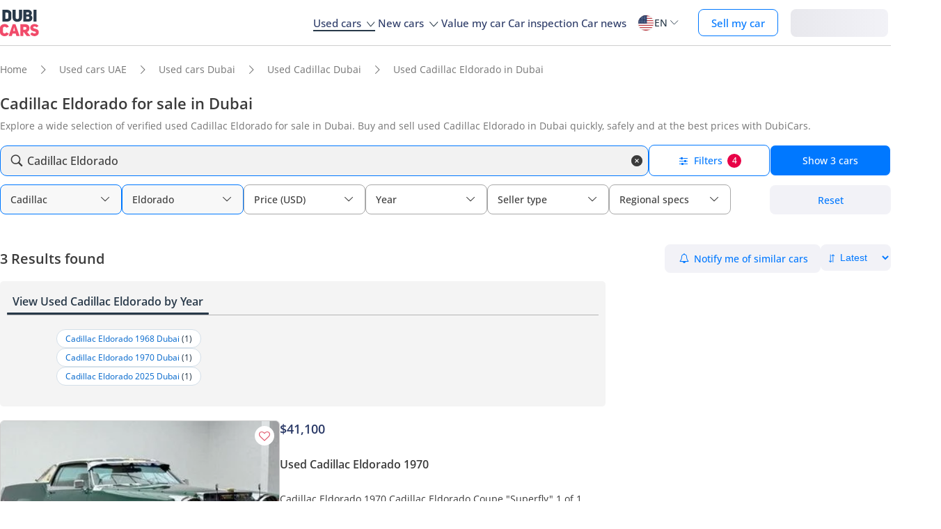

--- FILE ---
content_type: text/html; charset=UTF-8
request_url: https://www.dubicars.com/dubai/used/cadillac/eldorado
body_size: 31936
content:
<!doctype html> <!--[if lt IE 7]><html lang="en" dir="ltr" class="no-js lt-ie9 lt-ie8 lt-ie7  "><![endif]--> <!--[if IE 7]><html lang="en" dir="ltr" class="no-js lt-ie9 lt-ie8  "><![endif]--> <!--[if IE 8]><html lang="en" dir="ltr" class="no-js lt-ie9  "><![endif]--> <!--[if IE 9]><html lang="en" dir="ltr" class="no-js ie9  "><![endif]--> <!--[if gt IE 8]><!--><html lang="en" dir="ltr" class="no-js  "><!--<![endif]--> <head> <meta charset="utf8"> <meta http-equiv="X-UA-Compatible" content="IE=edge,chrome=1"> <meta name="viewport" content="width=device-width, initial-scale=1.0, maximum-scale=1.0, user-scalable=no"> <meta name="HandheldFriendly" content="true" /> <meta name="theme-color" content="#FFF"> <link rel="stylesheet" href="/css/nav-en.css?id=322126ac1afc26891e3de9b0be000599" />             <link rel="preload" href="//www.dubicars.com/images/4eaa7e/400x234/gta-used-cars-trading-llc-3/d5619d6d-21ab-46cd-85cd-4ef05a10819f.jpeg" as="image" fetchpriority="high">
    
    <link rel="preload" href="/css/new-search-critical.css?v=3349c12e068e2c357142d6302cb9d295e4f" as="style"/>
 <title>Cadillac Eldorado for sale in Dubai | DubiCars</title> <meta name="title" content="Cadillac Eldorado for sale in Dubai | DubiCars"> <meta name="description" content="Find  Used Cadillac Eldorado cars for sale in Dubai, starting at just AED 150,000. Explore affordable, reliable pre-owned Eldorado options on DubiCars."> <meta name="locality" content="Dubai, UAE" /> <meta name="google-signin-client_id" content="630552264331-b11bik276tde55qg1hapqspvibi48oh7.apps.googleusercontent.com"> <meta name="csrf-token" content="" />  <meta property="og:url" content="https://www.dubicars.com/dubai/used/cadillac/eldorado"> <meta property="og:image" itemprop="image" content="https://www.dubicars.com/images/opengraph-intro.png"> <meta property="og:type" content="website"> <meta property="og:title" content="Cadillac Eldorado for sale in Dubai | DubiCars"> <meta property="og:description" content="Find  Used Cadillac Eldorado cars for sale in Dubai, starting at just AED 150,000. Explore affordable, reliable pre-owned Eldorado options on DubiCars."> <meta property="og:site_name" content="DubiCars"> <meta property="fb:app_id" content="1462870640641980"> <meta name="twitter:card" content="summary_large_image"> <meta name="twitter:site" content="@dubicars"> <meta name="twitter:creator" content="@dubicars"> <meta name="twitter:title" content="Cadillac Eldorado for sale in Dubai | DubiCars"> <meta name="twitter:description" content="Find  Used Cadillac Eldorado cars for sale in Dubai, starting at just AED 150,000. Explore affordable, reliable pre-owned Eldorado options on DubiCars."> <meta name="twitter:image" content="https://www.dubicars.com/images/opengraph-intro.png">  <link rel="canonical" href="https://www.dubicars.com/dubai/used/cadillac/eldorado">    <link rel="shortcut icon" media="(prefers-color-scheme:light)" href="/img/favicon_32x32.png" type="image/png" sizes="32x32"> <link rel="shortcut icon" href="/img/favicon_48x48.png" sizes="48x48" type="image/png"> <link rel="apple-touch-icon" href="/img/ios/apple-touch-icon-precomposed-180x180.png" sizes="180x180"> <link rel="manifest" href="/manifest.json">  <link rel="dns-prefetch" href="//dubicars-a.akamaihd.net/">  <link rel="dns-prefetch" href="//ajax.googleapis.com/">  <link rel="dns-prefetch" href="//connect.facebook.net/">  <link rel="dns-prefetch" href="//www.google-analytics.com/">  <link rel="dns-prefetch" href="//www.facebook.com/">  <link rel="dns-prefetch" href="//www.googletagmanager.com/">      <link rel="alternate" hreflang="ar" href="https://www.dubicars.com/ar/dubai/used/cadillac/eldorado" />   <link rel="alternate" hreflang="en" href="https://www.dubicars.com/dubai/used/cadillac/eldorado" />   		<link rel="alternate" hreflang="x-default" href="https://www.dubicars.com/dubai/used/cadillac/eldorado" />

		    <link rel="stylesheet" href="/css/new-search-critical.css?v=3349c12e068e2c357142d6302cb9d295e4f" media="screen, projection" type="text/css">
    <style>
        /* top spot ad */
        @media  screen and (max-width: 1191px){#top-spot-placeholder{height:calc(52vw + 212px)}} @media  screen and (min-width: 1192px){#top-spot-placeholder{height:692px}}
        @media  screen and (max-width: 1191px){#app-promotion{width: calc(100vw - 32px) !important;flex-direction: column !important;}}

    </style>
    <script>
        window.open_search_url = `https://api-suggestions.dubicars.com/suggestions`; window.makeModelTrimSuggestionsUrl = `https://api-suggestions.dubicars.com/v1/search-make-model-trim-suggestions`; window.selected_filters = {"ul":{"id":"US","name":"United States","name_en":"United States"},"ma":{"id":19,"name":"Cadillac","name_en":"Cadillac","hasTaxonomy":false},"mo":{"id":223,"name":"Eldorado","name_en":"Eldorado","hasTrims":false},"cr":{"id":"USD","name":"USD","name_en":"USD"},"l":{"id":3,"name":"Dubai","name_en":"Dubai"},"c":{"id":"used","name":"Used","name_en":"Used"},"eo":{"id":"export-only","name":"Export only","name_en":"Export only"},"o":{"id":"","name":"","name_en":""}}; window.default_filters = {"ul":{"id":"US","name":"United States","name_en":"United States"},"eo":{"id":["export-only"],"name":["Export only"],"name_en":["Export only"]},"cr":{"id":"USD","name":"USD","name_en":"USD"},"c":{"id":"new-and-used","name":"New and used","name_en":"New and Used"},"set":{"id":"bu","name":"Cash","name_en":"Cash"},"k":{"id":"","name":"","name_en":""},"ma":{"id":"","name":"","name_en":""},"mg":{"id":"","name":"","name_en":""},"mo":{"id":"","name":"","name_en":""},"tr":{"id":"","name":"","name_en":""},"b":{"id":"","name":"","name_en":""},"pf":{"id":"","name":"","name_en":""},"pt":{"id":"","name":"","name_en":""},"emif":{"id":"","name":"","name_en":""},"emit":{"id":"","name":"","name_en":""},"yf":{"id":"","name":"","name_en":""},"yt":{"id":"","name":"","name_en":""},"kf":{"id":"","name":"","name_en":""},"kt":{"id":"","name":"","name_en":""},"stsd":{"id":"","name":"","name_en":""},"cy":{"id":"","name":"","name_en":""},"co":{"id":"","name":"","name_en":""},"s":{"id":"","name":"","name_en":""},"gi":{"id":"","name":"","name_en":""},"f":{"id":"","name":"","name_en":""},"g":{"id":"","name":"","name_en":""},"l":{"id":"","name":"","name_en":""},"st":{"id":"","name":"","name_en":""},"did":{"id":"","name":"","name_en":""},"o":{"id":"","name":"","name_en":""},"dr":{"id":"","name":"","name_en":""},"mf":{"id":"","name":"","name_en":""}}; window.current_filters = {}; window.modified_filters = {"eo":{"id":["can-be-exported","export-only"],"name":["Exportable","Export only"],"name_en":["Exportable","Export only"]}}; window.badges = [{"id":1,"name":"UAE Only","icon_path":"https:\/\/mcusercontent.com\/e611290bd709b3ad5069261c2\/images\/698994eb-697c-1d63-0d26-5d989fa17a73.png","is_clickable":true,"popup_content":"This vehicle is available for sale in the UAE only.","enabled_locations":["fpa_mobile_below_images","fpa_desktop_under_title"]},{"id":2,"name":"Export Only","icon_path":"https:\/\/mcusercontent.com\/e611290bd709b3ad5069261c2\/images\/1134f7c0-bef8-1dda-93bd-55b8a8a83b6f.png","is_clickable":true,"popup_content":"This vehicle is available for export only and is not meant for the UAE market.","enabled_locations":["fpa_mobile_below_images","fpa_desktop_under_title"]},{"id":4,"name":"Verified Seller","icon_path":"https:\/\/mcusercontent.com\/e611290bd709b3ad5069261c2\/images\/461fa939-3f3d-5978-9f5e-cf6617e4fa51.png","is_clickable":true,"popup_content":"This seller has been verified by DubiCars and is legally authorized to operate in the UAE.","enabled_locations":["fpa_desktop_seller_info","fpa_mobile_seller_info","fpa_mobile_below_images"]},{"id":6,"name":"Highly Responsive","icon_path":"https:\/\/mcusercontent.com\/e611290bd709b3ad5069261c2\/images\/508033a6-a3e0-f6c5-b3f6-448961ccf352.png","is_clickable":true,"popup_content":"Sellers with the Highly Responsive badge have shown that they are fast at replying to customers.","enabled_locations":["serp_desktop_bottom","serp_mobile_below_images","fpa_desktop_seller_info","fpa_mobile_seller_info","fpa_mobile_below_images"]},{"id":7,"name":"Warranty","icon_path":"https:\/\/mcusercontent.com\/e611290bd709b3ad5069261c2\/images\/bc4f9e5d-d8ca-eb38-de4c-db4ea6ef64c8.png","is_clickable":true,"popup_content":"This vehicle includes a valid warranty. Coverage type and terms may vary. Please confirm details with the seller.","enabled_locations":["listing_carousel_card","serp_desktop_bottom","serp_mobile_below_images","fpa_mobile_below_images","fpa_desktop_under_title"]},{"id":8,"name":"Right Hand","icon_path":"","is_clickable":false,"popup_content":null,"enabled_locations":["serp_desktop_images","serp_mobile_images"]}];

        window.kavakDealer = 2194;
        window.cars24Dealer = 2363;
        window.brabusDealer = 3072;
    </script>
					<script>
		dataLayer = [{
			"page": "search-new"
		}];
	</script>
	<script data-no-instant>
		var html = document.getElementsByTagName('html')[0];
		html.className = html.className.replace(/no-js/, 'js');
		dubicars = {
							custom: false,
						maps_initialized : function () {if(typeof dubicars.cb !== 'undefined') {dubicars.cb();}},
							aurl: null,
					};

		if (window.location.href.indexOf("#login") > -1 && dubicars.aurl) {
			document.location = dubicars.aurl;
		}

	</script>

		<script type="text/javascript" data-no-instant>
		!function(a){var b=/iPhone/i,c=/iPod/i,d=/iPad/i,e=/(?=.*\bAndroid\b)(?=.*\bMobile\b)/i,f=/Android/i,g=/(?=.*\bAndroid\b)(?=.*\bSD4930UR\b)/i,h=/(?=.*\bAndroid\b)(?=.*\b(?:KFOT|KFTT|KFJWI|KFJWA|KFSOWI|KFTHWI|KFTHWA|KFAPWI|KFAPWA|KFARWI|KFASWI|KFSAWI|KFSAWA)\b)/i,i=/IEMobile/i,j=/(?=.*\bWindows\b)(?=.*\bARM\b)/i,k=/BlackBerry/i,l=/BB10/i,m=/Opera Mini/i,n=/(CriOS|Chrome)(?=.*\bMobile\b)/i,o=/(?=.*\bFirefox\b)(?=.*\bMobile\b)/i,p=new RegExp("(?:Nexus 7|BNTV250|Kindle Fire|Silk|GT-P1000)","i"),q=function(a,b){return a.test(b)},r=function(a){var r=a||navigator.userAgent,s=r.split("[FBAN");return"undefined"!=typeof s[1]&&(r=s[0]),this.apple={phone:q(b,r),ipod:q(c,r),tablet:!q(b,r)&&q(d,r),device:q(b,r)||q(c,r)||q(d,r)},this.amazon={phone:q(g,r),tablet:!q(g,r)&&q(h,r),device:q(g,r)||q(h,r)},this.android={phone:q(g,r)||q(e,r),tablet:!q(g,r)&&!q(e,r)&&(q(h,r)||q(f,r)),device:q(g,r)||q(h,r)||q(e,r)||q(f,r)},this.windows={phone:q(i,r),tablet:q(j,r),device:q(i,r)||q(j,r)},this.other={blackberry:q(k,r),blackberry10:q(l,r),opera:q(m,r),firefox:q(o,r),chrome:q(n,r),device:q(k,r)||q(l,r)||q(m,r)||q(o,r)||q(n,r)},this.seven_inch=q(p,r),this.any=this.apple.device||this.android.device||this.windows.device||this.other.device||this.seven_inch,this.phone=this.apple.phone||this.android.phone||this.windows.phone,this.tablet=this.apple.tablet||this.android.tablet||this.windows.tablet,"undefined"==typeof window?this:void 0},s=function(){var a=new r;return a.Class=r,a};"undefined"!=typeof module&&module.exports&&"undefined"==typeof window?module.exports=r:"undefined"!=typeof module&&module.exports&&"undefined"!=typeof window?module.exports=s():"function"==typeof define&&define.amd?define("isMobile",[],a.isMobile=s()):a.isMobile=s()}(this);
	</script>
	<script type="text/javascript">
		var cookieHelper={get:function(e){var t=document.cookie.split("; ");for(var n=0;n<t.length;n++){var r=t[n].split("=");if(r&&r[0]===e)return unescape(r[1])}},set:function(e,t,n){var r=new Date;r.setDate(r.getDate()+n||7);return document.cookie=e+"="+escape(t)+"; expires="+r.toGMTString()+"; path=/"},delete:function(e){this.set(e,"",-1)}};

		function replaceImage(elementId, title, src, srcset, srcHighRes, srcsetHighRes, index, width) {
			var isMobileDevice = (isMobile.phone || isMobile.tablet),
				img = document.getElementById(elementId),
				isWSupported = ('sizes' in document.getElementsByTagName('img')[0]),
				devicePixelRatio = 1;

			if (window.hasOwnProperty !== 'undefined') {
				if (window.hasOwnProperty('devicePixelRatio')) {
					devicePixelRatio = window.devicePixelRatio;
				} else if (window.screen.hasOwnProperty('deviceXDPI')) {
					devicePixelRatio = window.screen.deviceXDPI;
				}
			}

			var newImg = document.createElement('img'),
					altAttr = document.createAttribute('alt'),
					srcAttr = document.createAttribute('src'),
					dataSrcAttr = document.createAttribute('data-src'),
					srcsetAttr = document.createAttribute('srcset'),
					dataSrcsetAttr = document.createAttribute('data-srcset'),
					widthAtrr = document.createAttribute('width');

			newImg.onerror = function () {
				var src = this.src,
					srcSet = this.srcset;

				srcSet = srcSet.replace(' 2x', '');

				if (src.indexOf('?') >= 0) {
					src = src.substring(0, src.indexOf('?'));
				}

				if (srcSet.indexOf('?') >= 0) {
					srcSet = srcSet.substring(0, srcSet.indexOf('?'));
				}

				this.onerror = null;

				image.src = src + '?' + Math.floor((Math.random() * 100) + 1);
				image.srcset = srcSet + '?' + Math.floor((Math.random() * 100) + 1) + ' 2x';
			};

			altAttr.value = title;
			if (index < 4) {
				if (!isWSupported && devicePixelRatio > 1) {
					srcAttr.value = "//www.dubicars.com/" + srcsetHighRes.replace(' 2x', '');
					srcsetAttr.value = "";
				} else {
					srcAttr.value = "//www.dubicars.com/" + (isMobileDevice? srcHighRes : src);
					srcsetAttr.value = "//www.dubicars.com/" + (isMobileDevice? srcsetHighRes : srcset);
				}

				newImg.setAttributeNode(srcAttr);
				newImg.setAttributeNode(srcsetAttr);
			} else {
				if (!isWSupported && devicePixelRatio > 1) {
					dataSrcAttr.value = "//www.dubicars.com/" + srcsetHighRes.replace(' 2x', '');
					dataSrcsetAttr.value = "";
				} else {
					dataSrcAttr.value = "//www.dubicars.com/" + (isMobileDevice? srcHighRes : src);
					dataSrcsetAttr.value = "//www.dubicars.com/" + (isMobileDevice? srcsetHighRes : srcset);
				}
				newImg.setAttributeNode(dataSrcAttr);
				newImg.setAttributeNode(dataSrcsetAttr);
			}
			widthAtrr.value = (width !== undefined ? ' width="' + width + '"' : '') + '>';

			newImg.setAttributeNode(altAttr);

			var attrs = img.attributes;

			for (var i= 0; i < attrs.length; i++) {
				var attr = attrs[i];

				if (!newImg.hasAttribute(attr.name)) {
					var newAttr = document.createAttribute(attr.name);
					newAttr.value = attr.value;

					newImg.setAttributeNode(newAttr);
				}
			}

			if (width !== undefined) {
				newImg.setAttributeNode(widthAtrr);
			}

			img.parentNode.replaceChild(newImg, img);

		}
	</script>

	<script>
		(function (w,d,dn,t){w[dn]=w[dn]||[];w[dn].push({eventType:'init',value:t,dc:''});
		var f=d.getElementsByTagName('script')[0],c=d.createElement('script');c.async=true; c.src='https://tags.creativecdn.com/1iHYplkH2V7077YCVZ7k.js'; f.parentNode.insertBefore(c,f);})(window,document,'rtbhEvents','1iHYplkH2V7077YCVZ7k'); 
	</script>
		 <script type="application/ld+json">{"@context":"https:\/\/schema.org","@type":"Organization","name":"Dubicars","alternateName":"دوبي كارز","legalName":"Dubicars International FZ-LLC","url":"https:\/\/www.dubicars.com","logo":"https:\/\/www.dubicars.com\/images\/logo.svg","slogan":"cars for sale in UAE","sameAs":["https:\/\/www.facebook.com\/dubaicars","http:\/\/instagram.com\/dubicars","https:\/\/www.linkedin.com\/company\/dubicars","https:\/\/www.youtube.com\/channel\/UC1AMnL-nADBk8T2ffAcUGqA"]}</script> 			<!-- Google Tag Manager -->
	<script data-no-instant>(function(w,d,s,l,i){w[l]=w[l]||[];w[l].push({'gtm.start':
		new Date().getTime(),event:'gtm.js'});var f=d.getElementsByTagName(s)[0],
			j=d.createElement(s),dl=l!='dataLayer'?'&l='+l:'';j.async=true;j.src=
			'//www.googletagmanager.com/gtm.js?id='+i+dl;f.parentNode.insertBefore(j,f);
		})(window,document,'script','dataLayer','GTM-KTSF7X');
	</script>
	<!-- End Google Tag Manager -->

			<link rel="prefetch" as="style" href="/css/new-search-critical.css?v=3349c12e068e2c357142d6302cb9d295e4f">
	<link rel="preconnect" href="https://api-suggestions.dubicars.com/suggestions" crossorigin>

		<!-- Paste this right before your closing </head> tag -->
<script type="text/javascript">
  (function (f, b) { if (!b.__SV) { var e, g, i, h; window.mixpanel = b; b._i = []; b.init = function (e, f, c) { function g(a, d) { var b = d.split("."); 2 == b.length && ((a = a[b[0]]), (d = b[1])); a[d] = function () { a.push([d].concat(Array.prototype.slice.call(arguments, 0))); }; } var a = b; "undefined" !== typeof c ? (a = b[c] = []) : (c = "mixpanel"); a.people = a.people || []; a.toString = function (a) { var d = "mixpanel"; "mixpanel" !== c && (d += "." + c); a || (d += " (stub)"); return d; }; a.people.toString = function () { return a.toString(1) + ".people (stub)"; }; i = "disable time_event track track_pageview track_links track_forms track_with_groups add_group set_group remove_group register register_once alias unregister identify name_tag set_config reset opt_in_tracking opt_out_tracking has_opted_in_tracking has_opted_out_tracking clear_opt_in_out_tracking start_batch_senders people.set people.set_once people.unset people.increment people.append people.union people.track_charge people.clear_charges people.delete_user people.remove".split( " "); for (h = 0; h < i.length; h++) g(a, i[h]); var j = "set set_once union unset remove delete".split(" "); a.get_group = function () { function b(c) { d[c] = function () { call2_args = arguments; call2 = [c].concat(Array.prototype.slice.call(call2_args, 0)); a.push([e, call2]); }; } for ( var d = {}, e = ["get_group"].concat( Array.prototype.slice.call(arguments, 0)), c = 0; c < j.length; c++) b(j[c]); return d; }; b._i.push([e, f, c]); }; b.__SV = 1.2; e = f.createElement("script"); e.type = "text/javascript"; e.async = !0; e.src = "undefined" !== typeof MIXPANEL_CUSTOM_LIB_URL ? MIXPANEL_CUSTOM_LIB_URL : "file:" === f.location.protocol && "//cdn.mxpnl.com/libs/mixpanel-2-latest.min.js".match(/^\/\//) ? "https://cdn.mxpnl.com/libs/mixpanel-2-latest.min.js" : "//cdn.mxpnl.com/libs/mixpanel-2-latest.min.js"; g = f.getElementsByTagName("script")[0]; g.parentNode.insertBefore(e, g); } })(document, window.mixpanel || []);
</script>		<script type="text/javascript">
    if (!window.clevertap) {
        var clevertap = {event:[], profile:[], account:[], onUserLogin:[], notifications:[], privacy:[]};
        // replace with the CLEVERTAP_ACCOUNT_ID with the actual ACCOUNT ID value from your Dashboard -> Settings page
        clevertap.account.push({"id": "RZK-548-847Z"});
        clevertap.privacy.push({optOut: false}); //set the flag to true, if the user of the device opts out of sharing their data
        clevertap.privacy.push({useIP: true}); //set the flag to true, if the user agrees to share their IP data
        (function () {
            var wzrk = document.createElement('script');
            wzrk.type = 'text/javascript';
            wzrk.async = true;
            wzrk.src = ('https:' == document.location.protocol ? 'https://d2r1yp2w7bby2u.cloudfront.net' : 'http://static.clevertap.com') + '/js/clevertap.min.js';
            var s = document.getElementsByTagName('script')[0];
            s.parentNode.insertBefore(wzrk, s);
        })();
    }

    if(window?.Notification?.permission == "default") {
        clevertap.notifications.push({
            "titleText": "Get notified about the latest cars & offers!",
            "bodyText": "We'll send you a notification when there are new cars and great offers.",
            "okButtonText": "Yes, notify me",
            "rejectButtonText": "No, thanks",
            "okButtonColor": "#f28046",
            // "askAgainTimeInSeconds": 5,
            "serviceWorkerPath": "/clevertap_sw.js"
        });
    }
</script>
		<script>
			window.SERP_SEARCH_URL = "https://serp.dubicars.com/";
			window.current_user = null;
			window.isMobile = {
				phone: window.innerWidth <= 1191,
				device: window.innerWidth > 1191
			};
		</script>
	</head>

	<body id="search-new-page" class=" " data-dfp-id="179489212" data-maps-api-key="AIzaSyBhqF46YcwcUV0FTnPqql25MM-wZe-YBLU" mixpanel-token="e1966028f1156fa741c6159d3da0cac0" data-js-update="https://www.dubicars.com/ajax/parts?page_id=search-new&parts=header,footer"
		data-js-update="/ajax/parts?page_id=search-new&parts=header,footer"
    rtb-event=" category "
    page_type = " classifieds_pretty_serp  "
>
		<noscript>
			<iframe src="//www.googletagmanager.com/ns.html?id=GTM-KTSF7X" height="0" width="0" style="display:none;visibility:hidden"></iframe>
		</noscript>

				 <div class="dubicars-wrapper"> <div id="header-navigation"> <div id="mobile-top-header" >  <a href="https://www.dubicars.com" class="logo"> <img src="/images/logo.svg" alt="Dubicars.com" width="56" height="38" fetchpriority="low" loading="lazy"> </a>  <div id="mobile-header-ctas"> <a href="https://www.dubicars.com/sell-your-car" data-track data-clevertap='{"event": "sell_page_opened", "source_of_action": "top_nav_bar"}' data-mixpanel data-gtm='{"category":"PrivateAd","action": "headerSellButton", "label": "Click on sell car on header", "event": "addEvent"}' class="nav-button"> Sell </a> <a href="https://dubicars.page.link/3euE" class="app-download-button phone-only"> Use app </a> <div id="mobile-nav-menu"> <span></span> </div> </div> </div> <div id="mobile-nav-back-cover"></div> <div id="header-nav-wrapper" referral_location="navbar"> <link rel="stylesheet" href="/css/login-box-new.css?id=e86e2fedabeb4dd19a12464451367d9b"> <ul id="header-nav-auth-links" class="phone-only"> <li class="login guest-only"> <a href="#" onclick="event.preventDefault(); showLoginPopup();" class="login auth-link auth-btn default-btn" data-user-type="none" referral_location="my-account-button"> Login / Sign Up </a> </li> <li class="profile-header logged-in-only hidden"> <div class="nameInitials"> <p class="m-0"></p> </div> <div class="info-container"> <p class="username overflow-ellipsis"></p> <a href="https://www.dubicars.com/account/profile" class="view-profile pt-0">View your account</a> </div> </li> <li class="dealer_manager-only other-role-only pb-24 click-link w-100 hidden"><a data-no-instant href="#" data-user-type="dealer"><strong>Dealership </strong>admin</a></li> <li class="showroom_sales-only pb-24 click-link w-100 hidden"><a data-no-instant href="#" data-user-type="dealer"><strong>Showroom </strong> admin</a></li> <li class="company-name showroom_sales-only pb-24 click-link w-100 hidden"></li> <li class="photographer-only pb-24 click-link w-100 hidden"><a data-no-instant href="https://www.dubicars.com/photographer/dealers" data-user-type="internal">Photographer</a></li> <li class="internal-user-only pb-24 click-link w-100 hidden"> <a data-no-instant href="https://www.dubicars.com/admin" data-user-type="internal">Admin</a></li> <li class="always-show pb-24 click-link w-100 "><a href="https://www.dubicars.com/car-valuation">Value my car</a></li> <li class="always-show pb-24 click-link w-100 "><a href="https://www.dubicars.com/vehicle-inspection" data-track data-ga4='{"event": "inspection_page_opened", "source_of_action": "homepage"}' data-moengage='{"event": "inspection_page_opened", "source_of_action": "top_nav_bar"}' data-clevertap='{"event": "inspection_clicked", "source_of_action": "top_nav_bar"}' '>Car inspection</a> </li> <li class="always-show pb-24 click-link w-100 "> <a href="https://www.dubicars.com/sell-your-car">Sell my car</a> </li> <li class="always-show pb-24 click-link w-100 "> <a data-no-instant href="https://www.dubicars.com/account/cars" data-user-type="user">My ads</a> </li> <li class="logged-in-only logout-link click-link w-100 phone-only hidden"> <a data-no-instant href="https://www.dubicars.com/logout" class="logout text-ios-blue"> Log out </a> </li> </ul> <div id="header-nav-desktop"> <div class="nav-items"> <a href="https://www.dubicars.com" class="logo"> <img src="/images/logo.svg?342" alt="Dubicars.com" width="65" height="44" loading="lazy" fetchpriority="low"> </a> <nav class="header-nav"> <ul> <li class="active"> <a href="#" data-expand-nav="used-cars-menu">Used cars <img src="/images/icon-arrow-dropdown.svg" class="icon-down-open-big" alt="toggle icon" /></a> </li> <li class=""> <a href="#" data-expand-nav="new-cars-menu">New cars <img src="/images/icon-arrow-dropdown.svg" class="icon-down-open-big" alt="toggle icon" /></a> </li> <li class=""> <a href="https://www.dubicars.com/car-valuation" data-clevertap='{"event": "valuation_clicked", "source_of_action": "top_nav_bar"}'>Value my car</a> </li> <li class=""> <a href="https://www.dubicars.com/vehicle-inspection" data-track data-ga4='{"event": "inspection_page_opened", "source_of_action": "homepage"}' data-moengage='{"event": "inspection_page_opened", "source_of_action": "top_nav_bar"}' data-clevertap='{"event": "inspection_clicked", "source_of_action": "top_nav_bar"}' >Car inspection</a> </li> <li class=""> <a href="/news/">Car news</a> </li> <li> <div class="dropdown-btn gap-6 pos-rel d-flex align-center" data-expand-nav="language-and-country-dropdown"> <span class="flag-container-new"> <img src="/images/flags/us.svg?321" class="user-location-flag" width="24" height="24" alt="flag" fetchpriority="low" /> </span> <span class="country-language-text d-flex align-center">  <p>EN</p>  </span> <img src="/images/icon-arrow-dropdown.svg" class="icon-down-open-big" alt="toggle icon" /> </div> <div class="new-dropdown border-radius-8 desktop-only" id="language-and-country-dropdown"> <ul class="flex-col"> <li class="language-option"> <div class="d-flex flex-col"> <span>Language</span> <a href="https://www.dubicars.com/dubai/used/cadillac/eldorado" data-lang="en"  class="active" >English - EN</a> <a href="https://www.dubicars.com/ar/dubai/used/cadillac/eldorado" data-lang="ar" >العربية - AR</a> </div> </li> <li class="shipping-option"> <div class="d-flex flex-col"> <div class="d-flex justify-between"> <span>Shipping country</span> <span id="user-location-nav" load-component-on-click="user-location-popup" component-version="1.0.4" class="text-ios-blue">Change</span> </div> <div class="d-flex align-center gap-6"> <div class="flag-container-new d-flex align-center gap-6"> <img src="/images/flags/us.svg?321" class="user-location-flag" width="24" height="24" alt="flag" fetchpriority="low" /> </div> <b class="user-location-name"></b> </div> </div> </li> <li class="currency-option"> <a href="#" id="currency-select-nav"> Currency <span class="selected-currency "> AED </span> <img src="/images/icon-arrow-dropdown.svg" class="icon-down-open-big" alt="toggle icon" /> </a> <div id="currency-options"> <a href="#" set-currency="AED">AED</a> <a href="#" set-currency="USD">USD</a> <a href="#" set-currency="SAR">SAR</a> </div> </li> </ul> </div> </li> <li> <a href="https://www.dubicars.com/sell-your-car" data-track data-clevertap='{"event": "sell_page_opened", "source_of_action": "top_nav_bar"}' data-mixpanel data-gtm='{"category":"PrivateAd","action": "headerSellButton", "label": "Click on sell car on header", "event": "addEvent"}' class="nav-button"> Sell my car </a> </li> <li> <link rel="stylesheet" href="/css/login-box-new.css?id=e86e2fedabeb4dd19a12464451367d9b"> <style>.auth-shimmer a,.auth-shimmer .default-btn{background:linear-gradient(90deg,#e8e8ed,#f2f2f7,#e8e8ed)!important;background-size:200% 100%!important;animation:shimmer 1.2s infinite;color:transparent!important;height:40px}@keyframes shimmer{0%{background-position:200% 0}100%{background-position:-200% 0}} </style> <ul class="desktop-only desktop-auth-links"> <li class="login guest-only  auth-shimmer "> <a href="#" onclick="event.preventDefault(); showLoginPopup();" class="login default-btn d-flex align-center justify-center" data-user-type="none" referral_location="my-account-button"> Login </a> </li> <li class="dropdown-btn-text logged-in-only hidden  auth-shimmer "> <div class="dropdown-btn pos-rel d-flex align-center auth-button" data-expand-nav="profile-options-dropdown"> <span class="country-language-text d-flex align-center"> <a href="javascript:void(0);" class="default-btn d-flex align-center justify-center gap-6" id="dropdown-btn-text">My account<i class="down-arrow ios-blue"></i></a> </span> </div> <div class="new-dropdown logged-in-only border-radius-8 profile-options" id="profile-options-dropdown"> <ul class="d-flex flex-col"> <li class="dealer_manager-only other-role-only hidden"> <a data-no-instant href="#" data-user-type="dealer"> <strong>Dealership</strong>admin </a> </li> <li class="showroom_sales-only hidden"> <a data-no-instant href="#" data-user-type="dealer"> <strong>Showroom</strong> admin </a> </li> <li class="photographer-only hidden"> <a data-no-instant href="https://www.dubicars.com/photographer/dealers" data-user-type="internal">Photographer </a> </li> <li class="internal-user-only hidden"><a data-no-instant href="https://www.dubicars.com/admin" data-user-type="internal">Admin</a></li> <li class="user-only super_admin-only admin-only hidden"><a href="https://www.dubicars.com/account/profile" class="">My profile</a></li> <li class="user-only super_admin-only admin-only hidden"><a data-no-instant href="https://www.dubicars.com/account/saved-listings" data-user-type="user">Saved ads</a></li> <li class="user-only super_admin-only admin-only hidden"><a data-no-instant href="https://www.dubicars.com/account/saved-searches" data-user-type="user">Saved searches</a></li> <li class="user-only super_admin-only admin-only hidden"><a data-no-instant href="https://www.dubicars.com/account/cars" data-user-type="user">My ads</a></li> <li class="logout-link logged-in-only desktop-only hidden"> <a data-no-instant href="https://www.dubicars.com/logout" class="logout"> Log out </a> </li> </ul> </div> </li> </ul> </li> </ul> </nav> </div> </div>  <div class="for-uae"> <div class="links-section mt-16 phone-only seperator" id="location-selection"> <span><strong class="fs-18 fw-700 d-block mb-8 phone-heading">Shipping country</strong></span> <div load-component-on-click="user-location-popup" component-version="1.0.4" id="location-element" class="mt-8"> <span id="location-input" class="d-block fs-12 user-location-name"></span> <div class="search-icon-div"> <img src="/images/icon-search-black.svg" class="search-icon" width="16" height="16" alt="Search icon" /> </div> </div> </div> </div>  <div class="header-expand-nav desktop-only" id="used-cars-menu">    <div class="links-section"> <div class="nav-bold links-expander links-dropdown">Used cars <span class="phone-only">for sale </span>by location</div> <ul class="expand-list">  <li class="click-link">  <a href="https://www.dubicars.com/uae/used" title="Used cars for sale in UAE"> UAE </a> </li>  <li class="click-link">  <a href="https://www.dubicars.com/abu-dhabi/used" title="Used cars for sale in Abu Dhabi"> Abu Dhabi </a> </li>  <li class="click-link">  <a href="https://www.dubicars.com/al-ain/used" title="Used cars for sale in Al Ain"> Al Ain </a> </li>  <li class="click-link">  <a href="https://www.dubicars.com/ajman/used" title="Used cars for sale in Ajman"> Ajman </a> </li>  <li class="click-link">  <a href="https://www.dubicars.com/dubai/used" title="Used cars for sale in Dubai"> Dubai </a> </li>  <li class="click-link">  <a href="https://www.dubicars.com/fujairah/used" title="Used cars for sale in Fujairah"> Fujairah </a> </li>  <li class="click-link">  <a href="https://www.dubicars.com/ras-al-khaimah/used" title="Used cars for sale in Ras al-Khaimah"> Ras al-Khaimah </a> </li>  <li class="click-link">  <a href="https://www.dubicars.com/sharjah/used" title="Used cars for sale in Sharjah"> Sharjah </a> </li>  <li class="click-link">  <a href="https://www.dubicars.com/umm-al-quwain/used" title="Used cars for sale in Umm al-Quwain"> Umm al-Quwain </a> </li>  </ul> </div>      <div class="links-section"> <div class="nav-bold links-expander links-dropdown">Used cars <span class="phone-only">for sale </span>by makes</div> <ul class="expand-list">  <li class="click-link">  <a href="https://www.dubicars.com/uae/used/toyota" title="Used Toyota cars for sale in UAE"> Toyota </a> </li>  <li class="click-link">  <a href="https://www.dubicars.com/uae/used/mercedes-benz" title="Used Mercedes-Benz cars for sale in UAE"> Mercedes-Benz </a> </li>  <li class="click-link">  <a href="https://www.dubicars.com/uae/used/nissan" title="Used Nissan cars for sale in UAE"> Nissan </a> </li>  <li class="click-link">  <a href="https://www.dubicars.com/uae/used/lexus" title="Used Lexus cars for sale in UAE"> Lexus </a> </li>  <li class="click-link">  <a href="https://www.dubicars.com/uae/used/bmw" title="Used BMW cars for sale in UAE"> BMW </a> </li>  <li class="click-link">  <a href="https://www.dubicars.com/uae/used/ford" title="Used Ford cars for sale in UAE"> Ford </a> </li>  <li class="click-link">  <a href="https://www.dubicars.com/uae/used/land-rover" title="Used Land Rover cars for sale in UAE"> Land Rover </a> </li>  <li class="click-link">  <a href="https://www.dubicars.com/uae/used/hyundai" title="Used Hyundai cars for sale in UAE"> Hyundai </a> </li>  <li class="click-link">  <a href="https://www.dubicars.com/uae/used/chevrolet" title="Used Chevrolet cars for sale in UAE"> Chevrolet </a> </li>  </ul> </div>      <div class="links-section"> <div class="nav-bold links-expander links-dropdown">Used cars <span class="phone-only">for sale </span>by models</div> <ul class="expand-list">  <li class="click-link">  <a href="https://www.dubicars.com/uae/used/toyota/land-cruiser" title="Used Toyota Land Cruiser cars for sale in UAE"> Toyota Land Cruiser </a> </li>  <li class="click-link">  <a href="https://www.dubicars.com/uae/used/nissan/patrol" title="Used Nissan Patrol cars for sale in UAE"> Nissan Patrol </a> </li>  <li class="click-link">  <a href="https://www.dubicars.com/uae/used/toyota/prado" title="Used Toyota Prado cars for sale in UAE"> Toyota Prado </a> </li>  <li class="click-link">  <a href="https://www.dubicars.com/uae/used/toyota/camry" title="Used Toyota Camry cars for sale in UAE"> Toyota Camry </a> </li>  <li class="click-link">  <a href="https://www.dubicars.com/uae/used/nissan/altima" title="Used Nissan Altima cars for sale in UAE"> Nissan Altima </a> </li>  <li class="click-link">  <a href="https://www.dubicars.com/uae/used/toyota/rav-4" title="Used Toyota RAV 4 cars for sale in UAE"> Toyota RAV 4 </a> </li>  <li class="click-link">  <a href="https://www.dubicars.com/uae/used/ford/mustang" title="Used Ford Mustang cars for sale in UAE"> Ford Mustang </a> </li>  <li class="click-link">  <a href="https://www.dubicars.com/uae/used/toyota/corolla" title="Used Toyota Corolla cars for sale in UAE"> Toyota Corolla </a> </li>  <li class="click-link">  <a href="https://www.dubicars.com/uae/used/toyota/hilux" title="Used Toyota Hilux cars for sale in UAE"> Toyota Hilux </a> </li>  </ul> </div>     <div class="links-section"> <div class="nav-bold links-expander links-dropdown">Used cars <span class="phone-only">for sale </span>by vehicle type</div> <ul class="expand-list">  <li class="click-link">  <a href="https://www.dubicars.com/uae/used/sedan" title="Used Sedan for sale in UAE"> Sedan </a> </li>  <li class="click-link">  <a href="https://www.dubicars.com/uae/used/suv" title="Used SUV/Crossover for sale in UAE"> SUV/Crossover </a> </li>  <li class="click-link">  <a href="https://www.dubicars.com/uae/used/hatchback" title="Used Hatchback for sale in UAE"> Hatchback </a> </li>  <li class="click-link">  <a href="https://www.dubicars.com/uae/used/coupe" title="Used Coupe for sale in UAE"> Coupe </a> </li>  <li class="click-link">  <a href="https://www.dubicars.com/uae/used/convertible" title="Used Convertible for sale in UAE"> Convertible </a> </li>  <li class="click-link">  <a href="https://www.dubicars.com/uae/used/pick-up-truck" title="Used Pick Up Truck for sale in UAE"> Pick Up Truck </a> </li>  <li class="click-link">  <a href="https://www.dubicars.com/uae/used/truck" title="Used Truck for sale in UAE"> Truck </a> </li>  <li class="click-link">  <a href="https://www.dubicars.com/uae/used/van" title="Used Van for sale in UAE"> Van </a> </li>  <li class="click-link">  <a href="https://www.dubicars.com/uae/used/bus" title="Used Bus for sale in UAE"> Bus </a> </li>  </ul> </div>      <a href="https://www.dubicars.com/sell-your-car" class="desktop-only extra-link">Sell your car</a> </div> <div class="header-expand-nav phone-only"> <div class="phone-heading toggleTrigger d-flex align-center justify-between"> Used cars <img src="/images/icon-arrow-dropdown.svg" class="dropdown-icon rotated" alt="toggle icon" /> </div> <div class="toggle-section expanded">    <div class="links-section"> <div class="nav-bold links-expander links-dropdown">Used cars <span class="phone-only">for sale </span>by location</div> <ul class="expand-list">  <li class="click-link">  <a href="https://www.dubicars.com/uae/used" title="Used cars for sale in UAE"> UAE </a> </li>  <li class="click-link">  <a href="https://www.dubicars.com/abu-dhabi/used" title="Used cars for sale in Abu Dhabi"> Abu Dhabi </a> </li>  <li class="click-link">  <a href="https://www.dubicars.com/al-ain/used" title="Used cars for sale in Al Ain"> Al Ain </a> </li>  <li class="click-link">  <a href="https://www.dubicars.com/ajman/used" title="Used cars for sale in Ajman"> Ajman </a> </li>  <li class="click-link">  <a href="https://www.dubicars.com/dubai/used" title="Used cars for sale in Dubai"> Dubai </a> </li>  <li class="click-link">  <a href="https://www.dubicars.com/fujairah/used" title="Used cars for sale in Fujairah"> Fujairah </a> </li>  <li class="click-link">  <a href="https://www.dubicars.com/ras-al-khaimah/used" title="Used cars for sale in Ras al-Khaimah"> Ras al-Khaimah </a> </li>  <li class="click-link">  <a href="https://www.dubicars.com/sharjah/used" title="Used cars for sale in Sharjah"> Sharjah </a> </li>  <li class="click-link">  <a href="https://www.dubicars.com/umm-al-quwain/used" title="Used cars for sale in Umm al-Quwain"> Umm al-Quwain </a> </li>  </ul> </div>      <div class="links-section"> <div class="nav-bold links-expander links-dropdown">Used cars <span class="phone-only">for sale </span>by makes</div> <ul class="expand-list">  <li class="click-link">  <a href="https://www.dubicars.com/uae/used/toyota" title="Used Toyota cars for sale in UAE"> Toyota </a> </li>  <li class="click-link">  <a href="https://www.dubicars.com/uae/used/mercedes-benz" title="Used Mercedes-Benz cars for sale in UAE"> Mercedes-Benz </a> </li>  <li class="click-link">  <a href="https://www.dubicars.com/uae/used/nissan" title="Used Nissan cars for sale in UAE"> Nissan </a> </li>  <li class="click-link">  <a href="https://www.dubicars.com/uae/used/lexus" title="Used Lexus cars for sale in UAE"> Lexus </a> </li>  <li class="click-link">  <a href="https://www.dubicars.com/uae/used/bmw" title="Used BMW cars for sale in UAE"> BMW </a> </li>  <li class="click-link">  <a href="https://www.dubicars.com/uae/used/ford" title="Used Ford cars for sale in UAE"> Ford </a> </li>  <li class="click-link">  <a href="https://www.dubicars.com/uae/used/land-rover" title="Used Land Rover cars for sale in UAE"> Land Rover </a> </li>  <li class="click-link">  <a href="https://www.dubicars.com/uae/used/hyundai" title="Used Hyundai cars for sale in UAE"> Hyundai </a> </li>  <li class="click-link">  <a href="https://www.dubicars.com/uae/used/chevrolet" title="Used Chevrolet cars for sale in UAE"> Chevrolet </a> </li>  </ul> </div>      <div class="links-section"> <div class="nav-bold links-expander links-dropdown">Used cars <span class="phone-only">for sale </span>by models</div> <ul class="expand-list">  <li class="click-link">  <a href="https://www.dubicars.com/uae/used/toyota/land-cruiser" title="Used Toyota Land Cruiser cars for sale in UAE"> Toyota Land Cruiser </a> </li>  <li class="click-link">  <a href="https://www.dubicars.com/uae/used/nissan/patrol" title="Used Nissan Patrol cars for sale in UAE"> Nissan Patrol </a> </li>  <li class="click-link">  <a href="https://www.dubicars.com/uae/used/toyota/prado" title="Used Toyota Prado cars for sale in UAE"> Toyota Prado </a> </li>  <li class="click-link">  <a href="https://www.dubicars.com/uae/used/toyota/camry" title="Used Toyota Camry cars for sale in UAE"> Toyota Camry </a> </li>  <li class="click-link">  <a href="https://www.dubicars.com/uae/used/nissan/altima" title="Used Nissan Altima cars for sale in UAE"> Nissan Altima </a> </li>  <li class="click-link">  <a href="https://www.dubicars.com/uae/used/toyota/rav-4" title="Used Toyota RAV 4 cars for sale in UAE"> Toyota RAV 4 </a> </li>  <li class="click-link">  <a href="https://www.dubicars.com/uae/used/ford/mustang" title="Used Ford Mustang cars for sale in UAE"> Ford Mustang </a> </li>  <li class="click-link">  <a href="https://www.dubicars.com/uae/used/toyota/corolla" title="Used Toyota Corolla cars for sale in UAE"> Toyota Corolla </a> </li>  <li class="click-link">  <a href="https://www.dubicars.com/uae/used/toyota/hilux" title="Used Toyota Hilux cars for sale in UAE"> Toyota Hilux </a> </li>  </ul> </div>     <div class="links-section"> <div class="nav-bold links-expander links-dropdown">Used cars <span class="phone-only">for sale </span>by vehicle type</div> <ul class="expand-list">  <li class="click-link">  <a href="https://www.dubicars.com/uae/used/sedan" title="Used Sedan for sale in UAE"> Sedan </a> </li>  <li class="click-link">  <a href="https://www.dubicars.com/uae/used/suv" title="Used SUV/Crossover for sale in UAE"> SUV/Crossover </a> </li>  <li class="click-link">  <a href="https://www.dubicars.com/uae/used/hatchback" title="Used Hatchback for sale in UAE"> Hatchback </a> </li>  <li class="click-link">  <a href="https://www.dubicars.com/uae/used/coupe" title="Used Coupe for sale in UAE"> Coupe </a> </li>  <li class="click-link">  <a href="https://www.dubicars.com/uae/used/convertible" title="Used Convertible for sale in UAE"> Convertible </a> </li>  <li class="click-link">  <a href="https://www.dubicars.com/uae/used/pick-up-truck" title="Used Pick Up Truck for sale in UAE"> Pick Up Truck </a> </li>  <li class="click-link">  <a href="https://www.dubicars.com/uae/used/truck" title="Used Truck for sale in UAE"> Truck </a> </li>  <li class="click-link">  <a href="https://www.dubicars.com/uae/used/van" title="Used Van for sale in UAE"> Van </a> </li>  <li class="click-link">  <a href="https://www.dubicars.com/uae/used/bus" title="Used Bus for sale in UAE"> Bus </a> </li>  </ul> </div>      <span class="electric-car-links phone-only"> <a href="/uae/used/electric-cars">Used electric cars in UAE</a> </span> </div> </div> <div class="header-expand-nav desktop-only" id="new-cars-menu"> <div class="links-tab-selector-container desktop-only"> <div class="links-tab-selector active" links-to-show="new-car-links"> Browse new cars </div> <div class="links-tab-selector" links-to-show="listing-links"> New cars for sale </div> <a href="https://www.dubicars.com/new-cars/compare" class="links-tab-selector link"> Compare cars <img src="/images/arrow-up-right.svg?321" alt="link-icon" class="hidden" width="20" height="20" loading="lazy"> </a> <a href="https://www.dubicars.com/new-cars/reviews" class="links-tab-selector link"> Car reviews <img src="/images/arrow-up-right.svg?321" alt="link-icon" class="hidden" width="20" height="20" loading="lazy"> </a> <a href="https://www.dubicars.com/new-cars" class="links-tab-selector link"> Search new cars <img src="/images/arrow-up-right.svg?321" alt="link-icon" class="hidden" width="20" height="20" loading="lazy"> </a> </div> <span class="phone-only cta-link links-expander"> <a href="https://www.dubicars.com/new-cars">Search new cars</a> </span> <div class="links-section tab-links new-car-links"> <div class="nav-bold links-expander links-dropdown">Popular makes</div> <ul class="expand-list">  <li> <a href="https://www.dubicars.com/new-cars/toyota" title="Toyota"> Toyota </a> </li>  <li> <a href="https://www.dubicars.com/new-cars/nissan" title="Nissan"> Nissan </a> </li>  <li> <a href="https://www.dubicars.com/new-cars/kia" title="Kia"> Kia </a> </li>  <li> <a href="https://www.dubicars.com/new-cars/bmw" title="BMW"> BMW </a> </li>  <li> <a href="https://www.dubicars.com/new-cars/mercedes-benz" title="Mercedes-Benz"> Mercedes-Benz </a> </li>  <li> <a href="https://www.dubicars.com/new-cars/ford" title="Ford"> Ford </a> </li>  <li> <a href="https://www.dubicars.com/new-cars/hyundai" title="Hyundai"> Hyundai </a> </li>  <li> <a href="https://www.dubicars.com/new-cars/porsche" title="Porsche"> Porsche </a> </li>  <li> <a href="https://www.dubicars.com/new-cars/mitsubishi" title="Mitsubishi"> Mitsubishi </a> </li>  </ul> </div> <div class="links-section tab-links new-car-links"> <div class="nav-bold links-expander links-dropdown">Popular models</div> <ul class="expand-list">  <li> <a href="https://www.dubicars.com/new-cars/nissan/patrol" title="Nissan Patrol"> Nissan Patrol </a> </li>  <li> <a href="https://www.dubicars.com/new-cars/toyota/land-cruiser" title="Toyota Land Cruiser"> Toyota Land Cruiser </a> </li>  <li> <a href="https://www.dubicars.com/new-cars/toyota/prado" title="Toyota Prado"> Toyota Prado </a> </li>  <li> <a href="https://www.dubicars.com/new-cars/jetour/t2" title="Jetour T2"> Jetour T2 </a> </li>  <li> <a href="https://www.dubicars.com/new-cars/toyota/rav-4" title="Toyota RAV4"> Toyota RAV4 </a> </li>  <li> <a href="https://www.dubicars.com/new-cars/porsche/911" title="Porsche 911"> Porsche 911 </a> </li>  <li> <a href="https://www.dubicars.com/new-cars/nissan/kicks" title="Nissan Kicks"> Nissan Kicks </a> </li>  <li> <a href="https://www.dubicars.com/new-cars/ford/mustang" title="Ford Mustang"> Ford Mustang </a> </li>  <li> <a href="https://www.dubicars.com/new-cars/jetour/dashing" title="Jetour Dashing"> Jetour Dashing </a> </li>  </ul> </div> <div class="phone-only links-section" style="padding-bottom:1px"> <div class="nav-bold links-expander"> <a href="https://www.dubicars.com/new-cars/compare">Compare cars</a> </div> </div> <div class="phone-only links-section" style="padding-bottom:1px"> <div class="nav-bold links-expander"> <a href="https://www.dubicars.com/new-cars/reviews">Car Reviews</a> </div> </div>    <div class="links-section tab-links listing-links phone-only"> <div class="nav-bold links-expander links-dropdown">New cars <span class="phone-only">for sale </span>by Location</div> <ul class="expand-list">  <li>  <a href="https://www.dubicars.com/uae/new" title="New cars for sale in UAE"> UAE </a> </li>  <li>  <a href="https://www.dubicars.com/abu-dhabi/new" title="New cars for sale in Abu Dhabi"> Abu Dhabi </a> </li>  <li>  <a href="https://www.dubicars.com/al-ain/new" title="New cars for sale in Al Ain"> Al Ain </a> </li>  <li>  <a href="https://www.dubicars.com/ajman/new" title="New cars for sale in Ajman"> Ajman </a> </li>  <li>  <a href="https://www.dubicars.com/dubai/new" title="New cars for sale in Dubai"> Dubai </a> </li>  <li>  <a href="https://www.dubicars.com/fujairah/new" title="New cars for sale in Fujairah"> Fujairah </a> </li>  <li>  <a href="https://www.dubicars.com/ras-al-khaimah/new" title="New cars for sale in Ras al-Khaimah"> Ras al-Khaimah </a> </li>  <li>  <a href="https://www.dubicars.com/sharjah/new" title="New cars for sale in Sharjah"> Sharjah </a> </li>  <li>  <a href="https://www.dubicars.com/umm-al-quwain/new" title="New cars for sale in Umm al-Quwain"> Umm al-Quwain </a> </li>  </ul> </div>        <div class="links-section tab-links listing-links phone-only"> <div class="nav-bold links-expander links-dropdown">New cars <span class="phone-only">for sale </span>by Makes</div> <ul class="expand-list">  <li> <a href="/uae/new/toyota" title="New Toyota cars for sale in UAE"> Toyota </a> </li>  <li> <a href="/uae/new/nissan" title="New Nissan cars for sale in UAE"> Nissan </a> </li>  <li> <a href="/uae/new/kia" title="New Kia cars for sale in UAE"> Kia </a> </li>  <li> <a href="/uae/new/bmw" title="New BMW cars for sale in UAE"> BMW </a> </li>  <li> <a href="/uae/new/mercedes-benz" title="New Mercedes-Benz cars for sale in UAE"> Mercedes-Benz </a> </li>  <li> <a href="/uae/new/ford" title="New Ford cars for sale in UAE"> Ford </a> </li>  <li> <a href="/uae/new/hyundai" title="New Hyundai cars for sale in UAE"> Hyundai </a> </li>  <li> <a href="/uae/new/porsche" title="New Porsche cars for sale in UAE"> Porsche </a> </li>  <li> <a href="/uae/new/mitsubishi" title="New Mitsubishi cars for sale in UAE"> Mitsubishi </a> </li>  </ul> </div>         <div class="links-section tab-links listing-links phone-only"> <div class="nav-bold links-expander links-dropdown">New cars <span class="phone-only">for sale </span>by Models</div> <ul class="expand-list">  <li> <a href="/uae/new/nissan/patrol" title="New Nissan Patrol cars for sale in UAE"> Nissan Patrol </a> </li>  <li> <a href="/uae/new/toyota/land-cruiser" title="New Toyota Land Cruiser cars for sale in UAE"> Toyota Land Cruiser </a> </li>  <li> <a href="/uae/new/toyota/prado" title="New Toyota Prado cars for sale in UAE"> Toyota Prado </a> </li>  <li> <a href="/uae/new/jetour/t2" title="New Jetour T2 cars for sale in UAE"> Jetour T2 </a> </li>  <li> <a href="/uae/new/toyota/rav-4" title="New Toyota RAV4 cars for sale in UAE"> Toyota RAV4 </a> </li>  <li> <a href="/uae/new/porsche/911" title="New Porsche 911 cars for sale in UAE"> Porsche 911 </a> </li>  <li> <a href="/uae/new/nissan/kicks" title="New Nissan Kicks cars for sale in UAE"> Nissan Kicks </a> </li>  <li> <a href="/uae/new/ford/mustang" title="New Ford Mustang cars for sale in UAE"> Ford Mustang </a> </li>  <li> <a href="/uae/new/jetour/dashing" title="New Jetour Dashing cars for sale in UAE"> Jetour Dashing </a> </li>  </ul> </div>      <div class="links-section tab-links listing-links phone-only"> <div class="nav-bold links-expander links-dropdown">New cars <span class="phone-only">for sale </span>by Vehicle type</div> <ul class="expand-list">  <li>  <a href="https://www.dubicars.com/uae/new/sedan" title="New Sedan for sale in UAE"> Sedan </a> </li>  <li>  <a href="https://www.dubicars.com/uae/new/suv" title="New SUV/Crossover for sale in UAE"> SUV/Crossover </a> </li>  <li>  <a href="https://www.dubicars.com/uae/new/hatchback" title="New Hatchback for sale in UAE"> Hatchback </a> </li>  <li>  <a href="https://www.dubicars.com/uae/new/coupe" title="New Coupe for sale in UAE"> Coupe </a> </li>  <li>  <a href="https://www.dubicars.com/uae/new/convertible" title="New Convertible for sale in UAE"> Convertible </a> </li>  <li>  <a href="https://www.dubicars.com/uae/new/pick-up-truck" title="New Pick Up Truck for sale in UAE"> Pick Up Truck </a> </li>  <li>  <a href="https://www.dubicars.com/uae/new/truck" title="New Truck for sale in UAE"> Truck </a> </li>  <li>  <a href="https://www.dubicars.com/uae/new/van" title="New Van for sale in UAE"> Van </a> </li>  <li>  <a href="https://www.dubicars.com/uae/new/bus" title="New Bus for sale in UAE"> Bus </a> </li>  </ul> </div>          <span class="electric-car-links phone-only"> <a href="/uae/new/electric-cars">New electric cars in UAE</a> </span> </div> <div class="header-expand-nav phone-only"> <div class="phone-heading toggleTrigger d-flex align-center justify-between"> New cars <img src="/images/icon-arrow-dropdown.svg" class="dropdown-icon" alt="toggle icon" /> </div> <div class="toggle-section"> <div class="nav-bold pb-6"> <a href="https://www.dubicars.com/new-cars">Search new cars</a> </div> <div class="tab-links new-car-links"> <div class="nav-bold links-expander links-dropdown">Popular makes</div> <ul class="expand-list">  <li> <a href="https://www.dubicars.com/new-cars/toyota" title="Toyota"> Toyota </a> </li>  <li> <a href="https://www.dubicars.com/new-cars/nissan" title="Nissan"> Nissan </a> </li>  <li> <a href="https://www.dubicars.com/new-cars/kia" title="Kia"> Kia </a> </li>  <li> <a href="https://www.dubicars.com/new-cars/bmw" title="BMW"> BMW </a> </li>  <li> <a href="https://www.dubicars.com/new-cars/mercedes-benz" title="Mercedes-Benz"> Mercedes-Benz </a> </li>  <li> <a href="https://www.dubicars.com/new-cars/ford" title="Ford"> Ford </a> </li>  <li> <a href="https://www.dubicars.com/new-cars/hyundai" title="Hyundai"> Hyundai </a> </li>  <li> <a href="https://www.dubicars.com/new-cars/porsche" title="Porsche"> Porsche </a> </li>  <li> <a href="https://www.dubicars.com/new-cars/mitsubishi" title="Mitsubishi"> Mitsubishi </a> </li>  </ul> </div> <div class="tab-links new-car-links"> <div class="nav-bold links-expander links-dropdown">Popular models</div> <ul class="expand-list">  <li> <a href="https://www.dubicars.com/new-cars/nissan/patrol" title="Nissan Patrol"> Nissan Patrol </a> </li>  <li> <a href="https://www.dubicars.com/new-cars/toyota/land-cruiser" title="Toyota Land Cruiser"> Toyota Land Cruiser </a> </li>  <li> <a href="https://www.dubicars.com/new-cars/toyota/prado" title="Toyota Prado"> Toyota Prado </a> </li>  <li> <a href="https://www.dubicars.com/new-cars/jetour/t2" title="Jetour T2"> Jetour T2 </a> </li>  <li> <a href="https://www.dubicars.com/new-cars/toyota/rav-4" title="Toyota RAV4"> Toyota RAV4 </a> </li>  <li> <a href="https://www.dubicars.com/new-cars/porsche/911" title="Porsche 911"> Porsche 911 </a> </li>  <li> <a href="https://www.dubicars.com/new-cars/nissan/kicks" title="Nissan Kicks"> Nissan Kicks </a> </li>  <li> <a href="https://www.dubicars.com/new-cars/ford/mustang" title="Ford Mustang"> Ford Mustang </a> </li>  <li> <a href="https://www.dubicars.com/new-cars/jetour/dashing" title="Jetour Dashing"> Jetour Dashing </a> </li>  </ul> </div> <div class="nav-bold pb-6"> <a href="https://www.dubicars.com/new-cars/compare">Compare cars</a> </div> <div class="nav-bold pb-6"> <a href="https://www.dubicars.com/new-cars/reviews">Car reviews</a> </div>    <div class="links-section tab-links listing-links"> <div class="nav-bold links-expander links-dropdown">New cars <span class="phone-only">for sale </span>by location</div> <ul class="expand-list">  <li>  <a href="https://www.dubicars.com/uae/new" title="New cars for sale in UAE"> UAE </a> </li>  <li>  <a href="https://www.dubicars.com/abu-dhabi/new" title="New cars for sale in Abu Dhabi"> Abu Dhabi </a> </li>  <li>  <a href="https://www.dubicars.com/al-ain/new" title="New cars for sale in Al Ain"> Al Ain </a> </li>  <li>  <a href="https://www.dubicars.com/ajman/new" title="New cars for sale in Ajman"> Ajman </a> </li>  <li>  <a href="https://www.dubicars.com/dubai/new" title="New cars for sale in Dubai"> Dubai </a> </li>  <li>  <a href="https://www.dubicars.com/fujairah/new" title="New cars for sale in Fujairah"> Fujairah </a> </li>  <li>  <a href="https://www.dubicars.com/ras-al-khaimah/new" title="New cars for sale in Ras al-Khaimah"> Ras al-Khaimah </a> </li>  <li>  <a href="https://www.dubicars.com/sharjah/new" title="New cars for sale in Sharjah"> Sharjah </a> </li>  <li>  <a href="https://www.dubicars.com/umm-al-quwain/new" title="New cars for sale in Umm al-Quwain"> Umm al-Quwain </a> </li>  </ul> </div>        <div class="links-section tab-links listing-links"> <div class="nav-bold links-expander links-dropdown">New cars <span class="phone-only">for sale </span>by makes</div> <ul class="expand-list">  <li> <a href="/uae/new/toyota" title="New Toyota cars for sale in UAE"> Toyota </a> </li>  <li> <a href="/uae/new/nissan" title="New Nissan cars for sale in UAE"> Nissan </a> </li>  <li> <a href="/uae/new/kia" title="New Kia cars for sale in UAE"> Kia </a> </li>  <li> <a href="/uae/new/bmw" title="New BMW cars for sale in UAE"> BMW </a> </li>  <li> <a href="/uae/new/mercedes-benz" title="New Mercedes-Benz cars for sale in UAE"> Mercedes-Benz </a> </li>  <li> <a href="/uae/new/ford" title="New Ford cars for sale in UAE"> Ford </a> </li>  <li> <a href="/uae/new/hyundai" title="New Hyundai cars for sale in UAE"> Hyundai </a> </li>  <li> <a href="/uae/new/porsche" title="New Porsche cars for sale in UAE"> Porsche </a> </li>  <li> <a href="/uae/new/mitsubishi" title="New Mitsubishi cars for sale in UAE"> Mitsubishi </a> </li>  </ul> </div>         <div class="links-section tab-links listing-links"> <div class="nav-bold links-expander links-dropdown">New cars <span class="phone-only">for sale </span>by models</div> <ul class="expand-list">  <li> <a href="/uae/new/nissan/patrol" title="New Nissan Patrol cars for sale in UAE"> Nissan Patrol </a> </li>  <li> <a href="/uae/new/toyota/land-cruiser" title="New Toyota Land Cruiser cars for sale in UAE"> Toyota Land Cruiser </a> </li>  <li> <a href="/uae/new/toyota/prado" title="New Toyota Prado cars for sale in UAE"> Toyota Prado </a> </li>  <li> <a href="/uae/new/jetour/t2" title="New Jetour T2 cars for sale in UAE"> Jetour T2 </a> </li>  <li> <a href="/uae/new/toyota/rav-4" title="New Toyota RAV4 cars for sale in UAE"> Toyota RAV4 </a> </li>  <li> <a href="/uae/new/porsche/911" title="New Porsche 911 cars for sale in UAE"> Porsche 911 </a> </li>  <li> <a href="/uae/new/nissan/kicks" title="New Nissan Kicks cars for sale in UAE"> Nissan Kicks </a> </li>  <li> <a href="/uae/new/ford/mustang" title="New Ford Mustang cars for sale in UAE"> Ford Mustang </a> </li>  <li> <a href="/uae/new/jetour/dashing" title="New Jetour Dashing cars for sale in UAE"> Jetour Dashing </a> </li>  </ul> </div>      <div class="links-section tab-links listing-links"> <div class="nav-bold links-expander links-dropdown">New cars <span class="phone-only">for sale </span>by vehicle type</div> <ul class="expand-list">  <li>  <a href="https://www.dubicars.com/uae/new/sedan" title="New Sedan for sale in UAE"> Sedan </a> </li>  <li>  <a href="https://www.dubicars.com/uae/new/suv" title="New SUV/Crossover for sale in UAE"> SUV/Crossover </a> </li>  <li>  <a href="https://www.dubicars.com/uae/new/hatchback" title="New Hatchback for sale in UAE"> Hatchback </a> </li>  <li>  <a href="https://www.dubicars.com/uae/new/coupe" title="New Coupe for sale in UAE"> Coupe </a> </li>  <li>  <a href="https://www.dubicars.com/uae/new/convertible" title="New Convertible for sale in UAE"> Convertible </a> </li>  <li>  <a href="https://www.dubicars.com/uae/new/pick-up-truck" title="New Pick Up Truck for sale in UAE"> Pick Up Truck </a> </li>  <li>  <a href="https://www.dubicars.com/uae/new/truck" title="New Truck for sale in UAE"> Truck </a> </li>  <li>  <a href="https://www.dubicars.com/uae/new/van" title="New Van for sale in UAE"> Van </a> </li>  <li>  <a href="https://www.dubicars.com/uae/new/bus" title="New Bus for sale in UAE"> Bus </a> </li>  </ul> </div>          <span class="electric-car-links"> <a href="/uae/new/electric-cars">New electric cars in UAE</a> </span> </div> </div> <div class="header-expand-nav phone-only" id="more-links-menu"> <div class="links-section seperator"> <div class="nav-bold mb-0"> <a class="text-decor-none" href="/news/"> <strong class="fs-18 fs-700"> Car news</strong> </a> </div> </div> <div class="header-expand-nav"> <div class="links-section tab-links seperator"> <div class="nav-bold links-expander links-dropdown mb-0"> <strong class="fs-18 fw-700">Language </strong> <span class="float-right">  English - EN  </span> </div> <ul class="expand-list"> <li> <a href="https://www.dubicars.com/dubai/used/cadillac/eldorado" data-lang="en" class=" active "> English - EN </a> </li> <li> <a href="https://www.dubicars.com/ar/dubai/used/cadillac/eldorado" data-lang="ar" class=" "> Arabic - AR </a> </li> </ul> </div>  <div class="not-uae"> <div class="links-section mt-16 phone-only seperator" id="location-selection"> <span><strong class="fs-18 fw-700 d-block mb-8 phone-heading">Shipping country</strong></span> <div load-component-on-click="user-location-popup" component-version="1.0.4" id="location-element" class="mt-8"> <span id="location-input" class="d-block fs-12 user-location-name"></span> <div class="search-icon-div"> <img src="/images/icon-search-black.svg" class="search-icon" width="16" height="16" alt="Search icon" /> </div> </div> </div> </div>  <div class="links-section tab-links"> <div class="nav-bold links-expander links-dropdown mb-0"> <strong class="fs-18 fw-700">Currency </strong> <span class="selected-currency float-right"></span> </div> <ul class="expand-list"> <li><a href="#" set-currency="AED">AED</a></li> <li><a href="#" set-currency="USD">USD</a></li> <li class="pb-16"><a href="#" set-currency="SAR">SAR</a></li> </ul> </div> </div> <div class="logout-container"></div> <div id="nav-apps-banner" class="phone-only"> <div class="nav-bold">Get the DubiCars app</div> <div class="mt-12"> <span> <a href="https://itunes.apple.com/ae/app/apple-store/id1087256071?pt=117144037&ct=MobileAppInstallNavigation&mt=8" target="_blank" rel="nofollow noopener noreferrer"> <img src="/img/appStoreLogoEN.svg" alt="Download on the App Store" width="150" height="50" loading="lazy"> </a></span> <span> <a href="https://play.google.com/store/apps/details?id=com.dubicars.dubicars&utm_source=DubiCarsNavigation&utm_medium=Button&utm_campaign=MobileAppInstallNavigation" target="_blank" rel="nofollow noopener noreferrer"> <img src="/img/googlePlayBadgeEN.svg" alt="Get it on Google Play" class="googleplay" width="150" height="50" loading="lazy"> </a></span> </div> </div> </div> </div>  <div id="under-header-ship-to" class="mobile-only" load-component-on-click="user-location-popup" component-version="1.0.4"> <span>Ship to <strong class="user-location-name"></strong></span> <img src="/images/flags/us.svg?321" class="user-location-flag" width="22" height="17" alt="flag"> <img src="/images/loading.gif" class="loading" alt="Loading" height="26" width="26" loading="lazy" fetchpriority="low" /> </div>  </div> 		<div class="overlay-wrapper" id="overlay-wrapper"></div>
		    
            <nav aria-label="breadcrumb" class="controlled-width no-scrollbar bg-white only-for-ssr" id="breadcrumbs">  <ol itemscope="itemscope" itemtype="https://schema.org/BreadcrumbList">    <li  itemprop="itemListElement" itemscope="itemscope" itemtype="https://schema.org/ListItem"  >  <a href="https://www.dubicars.com" itemprop="url" typeof="WebPage" title="Dubicars"> <span itemprop="name">Home</span> </a> <meta content="https://www.dubicars.com" itemprop='item'> <meta itemprop="position" content="1">  </li>     <li  itemprop="itemListElement" itemscope="itemscope" itemtype="https://schema.org/ListItem"   class="icon-right-open-big" >  <a href="https://www.dubicars.com/uae/used" itemprop="url" typeof="WebPage" title="Used cars UAE"> <span itemprop="name">Used cars UAE</span> </a> <meta content="https://www.dubicars.com/uae/used" itemprop='item'> <meta itemprop="position" content="2">  </li>     <li  itemprop="itemListElement" itemscope="itemscope" itemtype="https://schema.org/ListItem"   class="icon-right-open-big" >  <a href="https://www.dubicars.com/dubai/used" itemprop="url" typeof="WebPage" title="Used cars Dubai"> <span itemprop="name">Used cars Dubai</span> </a> <meta content="https://www.dubicars.com/dubai/used" itemprop='item'> <meta itemprop="position" content="3">  </li>     <li  itemprop="itemListElement" itemscope="itemscope" itemtype="https://schema.org/ListItem"   class="icon-right-open-big" >  <a href="https://www.dubicars.com/dubai/used/cadillac" itemprop="url" typeof="WebPage" title="Used Cadillac Dubai"> <span itemprop="name">Used Cadillac Dubai</span> </a> <meta content="https://www.dubicars.com/dubai/used/cadillac" itemprop='item'> <meta itemprop="position" content="4">  </li>     <li class="focused icon-right-open-big" itemprop="itemListElement" itemscope="itemscope" itemtype="https://schema.org/ListItem"> <span itemprop="name"> Used Cadillac Eldorado in Dubai </span> <meta itemprop="position" content=5> </li>   </ol> </nav>    
            <script type="application/ld+json">  
{  
    "@context": "http://schema.org",
    "@type": "ItemList",
    "url": "/dubai/used/cadillac/eldorado",
    "numberOfItems": 3,
    "itemListOrder": "http://schema.org/ItemListUnordered",
    "itemListElement": [
                            {
                    "@type": "ListItem",
                    "position": 1,
                    "url": "/1970-cadillac-eldorado-1970-cadillac-eldorado-coupe-superfly-1-of-1-dubai-edition-846305.html",
                    "image": "www.dubicars.com/images/c7429b/650x380/gta-used-cars-trading-llc-3/d5619d6d-21ab-46cd-85cd-4ef05a10819f.jpeg",
                    "name": "Used Cadillac Eldorado 1970",
                    "description": "Cadillac Eldorado 1970 Cadillac Eldorado Coupe &quot;Superfly&quot; 1 of 1 Dubai EDITION"
                },                            {
                    "@type": "ListItem",
                    "position": 2,
                    "url": "/1968-cadillac-eldorado-coupe-914210.html",
                    "image": "www.dubicars.com/images/7c818a/650x380/1900-kam-car-vintage-trading/ff893e0d-6b1d-4421-b7f4-e390cbcfc851.jpeg",
                    "name": "Used Cadillac Eldorado 1968",
                    "description": "Cadillac Eldorado Coupe"
                },                            {
                    "@type": "ListItem",
                    "position": 3,
                    "url": "/2025-cadillac-eldorado-600-827266.html",
                    "image": "www.dubicars.com/images/25e5eb/650x380/gt-motors/d256b9ba-9597-47a3-8bbe-b923024f17dd.jpg",
                    "name": "New Cadillac Eldorado 2025",
                    "description": "Cadillac Eldorado 600"
                }                    ]
}
</script>
    
    <div class="controlled-width bg-white" id="seo-header">   <h1 class="mb-1 mt-0 text-base-black">  Cadillac Eldorado for sale in Dubai </h1> <p class="only-for-ssr"> Explore a wide selection of verified used Cadillac Eldorado for sale in  Dubai. Buy and sell used Cadillac Eldorado in  Dubai quickly, safely and at the best prices with DubiCars. </p>   </div>
    <section id="dubi-search" class="bg-white text-dark pos-sticky" load-component-on-click="revamped-search" replace-element-content="#dubi-search" prefetch-component component-version="3.9.21"> <div id="search-panel"> <div class="controlled-width"> <div class="search-input-box d-flex gap-16"> <span class="input-group d-flex align-center gap-8 w-100 border-8 bg-lightgrey pos-rel keyword-search" clicked-element="search-field"> <i class="icon--search icon-lg"></i> <p class="m-0 fs-16 fw-400 overflow-ellipsis">  Cadillac Eldorado  </p> <img src="/images/close-button.svg" class="m-auto c-pointer mr-1" width="16" height="16" alt="Close Icon" loading="lazy" clicked-element="remove-keyword" > </span> <span class="mobile-only fs-22 text-white border-8 show-all-filters d-flex align-center pos-rel" clicked-element="all-filters"> <img src="/img/search-filter-white.svg?123" width="18" height="18" alt="Filter icon" loading="lazy"> <span class="filters-count fs-12 fw-600 border text-white tac d-flex justify-center rounded">4</span> </span> <button type="button" class="laptop-only show-all-filters w-auto d-flex btn btn-secondary btn-md icon-sliders" clicked-element="all-filters"> Filters <span class="filters-count fs-12">4</span> </button>  <button class="laptop-only btn btn-main btn-md submit-search btn-search "  clicked-element="search-button" type="button">  <span class="result-found"> Show <span class="search-count">3</span> cars </span> <img src="/images/spinner.svg" alt="Loading" loading="lazy" height="32" width="32" />  </button> </div> <div class="search-pills d-flex align-center fw-600 gap-16"> <div class="bg-white search-pills-arrow-left laptop-only"> <button class="btn-default btn-round btn-round-xsm d-flex align-center justify-center border-0" clicked-element="scroll-left" type="button"> <i class="icon-left-open-big thick"></i> </button> </div> <ul class="scrollable no-scrollbar d-flex gap-6"> <li class="field-pill pos-rel d-flex align-center justify-between border border-8 filled" clicked-element="make-field">  Cadillac  </li> <li class="field-pill pos-rel d-flex align-center justify-between border border-8 filled" clicked-element="model-field">  Eldorado  </li>  <li class="field-pill pos-rel d-flex align-center justify-between border border-8 " clicked-element="search-price-field">  <span class="field-text selected-price-text">Price (USD) </span>  </li> <li class="field-pill pos-rel d-flex align-center justify-between border border-8 " clicked-element="year-field">  <span class="field-text">Year</span>  </li> <li class="mobile-only field-pill pos-rel d-flex align-center justify-between border border-8 filled" clicked-element="location-field">  Dubai  </li> <li class="laptop-only field-pill pos-rel d-flex align-center justify-between border border-8 " clicked-element="seller-type-field">  <span class="field-text">Seller type</span>  </li> <li class="laptop-only field-pill pos-rel d-flex align-center justify-between border border-8 " clicked-element="regional-specs-field">  <span class="field-text">Regional specs</span>  </li> </ul> <div class="bg-white search-pills-arrow-right laptop-only "> <button class="btn-default btn-round btn-round-xsm d-flex align-center justify-center border-0" clicked-element="scroll-right" type="button"> <i class="icon-right-open-big thick"></i> </button> </div> <button class="laptop-only base-btn btn-default btn-lg clear-filters search-submit "  clicked-element="reset-all-field" type="button">Reset</button> </div> </div> </div> <form method="GET" action="https://www.dubicars.com/search" accept-charset="UTF-8" autocomplete="off" class="hidden filters" id="dubi-search-form">   <input name="ul" type="hidden" value="US">    <input name="ma" type="hidden" value="19">    <input name="mo" type="hidden" value="223">    <input name="cr" type="hidden" value="USD">    <input name="l" type="hidden" value="3">    <input name="c" type="hidden" value="used">    <input name="eo" type="hidden" value="export-only">    <input name="o" type="hidden" value="">   </form> </section>    <div id="search-count" class="controlled-width d-flex">  <span class="count fw-500 text-base-black">3 Results found</span>  <div class="d-flex gap-16"> <span class="base-btn btn-default btn-sm icon-bell fw-500 notify-similar-cars c-pointer laptop-only" compose-search="true">Notify me of similar cars</span> <span class="d-block sort-field pos-rel icon-exchange" referral_location="serp" load-component-on-click="revamped-search" replace-element-content="#dubi-search" prefetch-component component-version="3.9.21">  <select class="c-pointer bg-white text-ios-blue border-0 fs-14 fw-500 border-8 order-dropdown" name="order"><option value="" selected="selected">Latest</option><option value="yd">Year (high)</option><option value="ya">Year (low)</option><option value="pd">Price (high)</option><option value="pa">Price (low)</option><option value="kd">Mileage (high)</option><option value="ka">Mileage (low)</option></select> <select id="width-temp-select" class="text-ios-blue border-0 fs-14 fw-500" style="visibility:hidden"> <option id="width-temp-option"></option> </select> </span> </div> </div> 
    
    <div class="controlled-width d-flex space-between mobile-container">
        <div class="main">
                            <section id="top-links-box" class="pos-rel border-5 mt-12 only-for-ssr">
            <div class="tab-wrapper">
                <ul class="tab-selector fw-500 m-0 no-scrollbar js-tab-underline pos-rel">
                                                                <li class="text-default c-pointer tab-view-toggler  active "
                            attached-view="top-links-0">View Used Cadillac Eldorado  by Year</li>
                                                                <li class="tab-underline border-5"></li>
                </ul>
                <div class="tab-view">
                                                                <div id="top-links-0"
                            class="tab fs-12  active ">
                            <div class="scroll-list m-lr-auto" scroll-percentage="75">
                                <ul class="d-flex m-0 no-scrollbar lp-fx-dir-col sm-fx-dir-col p-20">
                                      <li class="bg-white tac"> <a href="/dubai/used/cadillac/eldorado/1968" class="text-blue2">Cadillac Eldorado 1968  Dubai</a>  (1)  </li>   <li class="bg-white tac"> <a href="/dubai/used/cadillac/eldorado/1970" class="text-blue2">Cadillac Eldorado 1970  Dubai</a>  (1)  </li>   <li class="bg-white tac"> <a href="/dubai/used/cadillac/eldorado/2025" class="text-blue2">Cadillac Eldorado 2025  Dubai</a>  (1)  </li>   </ul> <div class="slider-actions laptop-only"> <span class="scroll-left c-pointer"><i class="icon-left-open-big"></i> </span> <span class="scroll-right c-pointer"><i class="icon-right-open-big"></i> </span> </div> </div> </div>  </div> </div> </section>                          <section id="serp-list" data-item-hash="search"> <ul data-sp-block='{&quot;e&quot;:&quot;imp&quot;,&quot;b&quot;:&quot;serp-list&quot;,&quot;p&quot;:&quot;search&quot;,&quot;i&quot;:null}' data-items-key="search" referral_location="serp" class="mt-20">     <li class="serp-list-item bg-white    " data-sp-item='{&quot;pr&quot;:239000,&quot;bd&quot;:92,&quot;prmtd&quot;:false,&quot;lid&quot;:2855,&quot;gcc&quot;:false,&quot;lu&quot;:&quot;unique&quot;,&quot;pid&quot;:3,&quot;fin&quot;:false,&quot;imp&quot;:true,&quot;sid&quot;:21546,&quot;sc&quot;:false,&quot;md&quot;:223,&quot;id&quot;:846305,&quot;mk&quot;:19,&quot;new&quot;:false,&quot;st&quot;:&quot;dealer&quot;,&quot;km&quot;:33781,&quot;or&quot;:false,&quot;bdg&quot;:&quot;{\&quot;vs\&quot;:true}&quot;,&quot;f&quot;:false,&quot;prm&quot;:false,&quot;version&quot;:&quot;1-1-3&quot;,&quot;bstd&quot;:false,&quot;ex&quot;:false,&quot;rpr&quot;:150000,&quot;pnr&quot;:false,&quot;av&quot;:null,&quot;v&quot;:false,&quot;w&quot;:0,&quot;y&quot;:1970,&quot;rl&quot;:true,&quot;did&quot;:2409}' data-item-id="846305" data-item-title="Cadillac Eldorado 1970 Cadillac Eldorado Coupe &quot;Superfly&quot; 1 of 1 Dubai EDITION" data-item-kilometers="33,781 km" data-message="" data-sp-item-extra='{"pos": 0}' data-sp-click='{&quot;e&quot;:&quot;click&quot;}' data-track='{"ev": "ItemClick", "spData": "sp-click"}' data-ga4-detail="{&quot;item_id&quot;:846305,&quot;seller_type&quot;:&quot;Dealer&quot;,&quot;price&quot;:150000,&quot;export_status&quot;:&quot;can_be_exported&quot;,&quot;export_price&quot;:41100,&quot;feature_type&quot;:&quot;Basic&quot;,&quot;car_year&quot;:1970,&quot;warranty&quot;:0,&quot;steering_side&quot;:&quot;Left hand&quot;,&quot;promoted&quot;:false,&quot;dealer_site&quot;:false,&quot;image_url&quot;:&quot;https:\/\/dubicars.com\/images\/a1918c\/w_1300x760\/gta-used-cars-trading-llc-3\/d5619d6d-21ab-46cd-85cd-4ef05a10819f.jpeg&quot;,&quot;content_type&quot;:&quot;vehicle&quot;,&quot;content_ids&quot;:846305,&quot;currency&quot;:&quot;AED&quot;,&quot;car_make&quot;:&quot;Cadillac&quot;,&quot;car_model&quot;:&quot;Eldorado&quot;,&quot;body_type&quot;:&quot;Coupe&quot;,&quot;fuel_type&quot;:&quot;Petrol&quot;,&quot;city&quot;:&quot;Dubai&quot;,&quot;state_of_vehicle&quot;:&quot;used&quot;,&quot;regional_specs&quot;:&quot;American&quot;,&quot;seller_name&quot;:&quot;GTA Used Cars Trading 3&quot;,&quot;transmission&quot;:&quot;Automatic&quot;,&quot;exterior_color&quot;:&quot;Green&quot;,&quot;seat_count&quot;:&quot;5&quot;,&quot;door_count&quot;:&quot;2&quot;,&quot;external_id&quot;:null,&quot;condition&quot;:&quot;Used&quot;}" data-mixpanel-detail="{&quot;item_id&quot;:846305,&quot;financing&quot;:true,&quot;package_type&quot;:&quot;basic&quot;,&quot;item_location&quot;:&quot;Dubai&quot;,&quot;item_make&quot;:&quot;Cadillac&quot;,&quot;item_model&quot;:&quot;Eldorado&quot;,&quot;item_year&quot;:1970,&quot;item_specs&quot;:&quot;American&quot;,&quot;item_condition&quot;:&quot;used&quot;,&quot;item_exterior_color&quot;:&quot;Green&quot;,&quot;item_interior_color&quot;:&quot;White&quot;,&quot;item_fuel_type&quot;:&quot;Petrol&quot;,&quot;item_gearbox&quot;:&quot;Automatic&quot;,&quot;item_body_type&quot;:&quot;Coupe&quot;,&quot;item_cylinder&quot;:&quot;8&quot;,&quot;item_mileage&quot;:33781,&quot;item_seats&quot;:&quot;5&quot;,&quot;item_wheels&quot;:&quot;16\u00b4&quot;,&quot;item_local_price&quot;:239000,&quot;item_export_price&quot;:41100,&quot;item_discounted_price&quot;:150000,&quot;item_inspected_status&quot;:false,&quot;export_card_loaded&quot;:false,&quot;seller_id&quot;:2409,&quot;seller_name&quot;:&quot;GTA Used Cars Trading 3&quot;,&quot;seller_type&quot;:&quot;Dealer&quot;,&quot;warranty&quot;:false,&quot;verified&quot;:true,&quot;highly_responsive&quot;:false,&quot;exclusive&quot;:false,&quot;export_status&quot;:&quot;Can be exported&quot;,&quot;image_count&quot;:16,&quot;steering_side&quot;:&quot;left_hand&quot;,&quot;video&quot;:false,&quot;view_360&quot;:false,&quot;image_url&quot;:&quot;https:\/\/dubicars.com\/images\/a1918c\/w_1300x760\/gta-used-cars-trading-llc-3\/d5619d6d-21ab-46cd-85cd-4ef05a10819f.jpeg&quot;}" data-clevertap-detail="{&quot;item_id&quot;:846305,&quot;is_financed&quot;:true,&quot;ad_type&quot;:&quot;basic&quot;,&quot;location&quot;:&quot;Dubai&quot;,&quot;location_id&quot;:3,&quot;make&quot;:&quot;Cadillac&quot;,&quot;make_id&quot;:19,&quot;model&quot;:&quot;Eldorado&quot;,&quot;model_id&quot;:223,&quot;car_name&quot;:&quot;Cadillac Eldorado&quot;,&quot;year&quot;:1970,&quot;regional_specs&quot;:&quot;American&quot;,&quot;regional_specs_id&quot;:2,&quot;condition&quot;:&quot;used&quot;,&quot;color_exterior&quot;:&quot;Green&quot;,&quot;color_exterior_id&quot;:166,&quot;color_interior&quot;:&quot;White&quot;,&quot;color_interior_id&quot;:172,&quot;drive_type&quot;:&quot;Rear Wheel Drive&quot;,&quot;drive_type_id&quot;:2,&quot;fuel_type&quot;:&quot;Petrol&quot;,&quot;fuel_type_id&quot;:25,&quot;body_type&quot;:&quot;Coupe&quot;,&quot;body_type_id&quot;:92,&quot;mileage&quot;:33781,&quot;seat_count&quot;:5,&quot;price_local&quot;:239000,&quot;price_export&quot;:41100,&quot;price_discounted&quot;:150000,&quot;is_inspected&quot;:false,&quot;seller_id&quot;:2409,&quot;seller_name&quot;:&quot;GTA Used Cars Trading 3&quot;,&quot;seller_type&quot;:&quot;dealer&quot;,&quot;is_warranty&quot;:false,&quot;status_export&quot;:&quot;can_be_exported&quot;,&quot;image_count&quot;:16,&quot;steering_side&quot;:&quot;Left hand&quot;,&quot;steering_side_id&quot;:1,&quot;is_video&quot;:false,&quot;is_360&quot;:false,&quot;transmission_type&quot;:&quot;Automatic&quot;,&quot;transmission_type_id&quot;:10,&quot;cylinders&quot;:&quot;8&quot;,&quot;cylinder_id&quot;:8,&quot;trim&quot;:&quot;1970 Cadillac Eldorado Coupe \&quot;Superfly\&quot; 1 of 1 Dubai EDITION&quot;,&quot;door_count&quot;:&quot;2&quot;}" > <a href="https://www.dubicars.com/1970-cadillac-eldorado-1970-cadillac-eldorado-coupe-superfly-1-of-1-dubai-edition-846305.html" class="image-container pos-rel d-block shimmer-effect"> <div class="thumbnail-div pos-rel h-100 border-6 overflow-hidden"> <img src="//www.dubicars.com/images/4eaa7e/400x234/gta-used-cars-trading-llc-3/d5619d6d-21ab-46cd-85cd-4ef05a10819f.jpeg" alt="Cadillac Eldorado 1970 Cadillac Eldorado Coupe &quot;Superfly&quot; 1 of 1 Dubai EDITION" width="400" height="234" class="d-block object-cover"  fetchpriority="high" >  </div> <div class="tags-container d-flex fx-dir-col"> <div class="badges d-flex gap-8">    </div> </div> <div class="save-item"> <span class="save-for-later d-block" title="Save for later"> <i class="icon-heart-empty abs-center"></i> </span> <span class="remove-from-saved d-block hidden" title="Remove from saved list"> <i class="icon-heart abs-center"></i> </span> </div>   </a> <div class="detail pos-rel">   <span class="price d-flex align-center space-between text-link"> <div class="fs-18 shimmer-effect">  <strong>$41,100</strong>  </div>   </span> <a href="https://www.dubicars.com/1970-cadillac-eldorado-1970-cadillac-eldorado-coupe-superfly-1-of-1-dubai-edition-846305.html" class="title fw-600 d-block text-dark" > <span class="shimmer-effect">Used Cadillac Eldorado 1970</span> </a> <div class="fw-400 fs-14 text-dark shimmer-effect overflow-ellipsis">Cadillac Eldorado 1970 Cadillac Eldorado Coupe &quot;Superfly&quot; 1 of 1 Dubai EDITION</div> <div class="specs d-flex align-center fw-400 fs-14 overflow-ellipsis no-scrollbar shimmer-effect"> <span class="bordered icon d-flex align-center"> <img src="/images/location.svg?2in" class="icon-location" alt="Location" height="16" width="16" loading="lazy"> Dubai </span> <span class="bordered icon d-flex align-center"> <img src="/images/settings.svg?2in" class="icon-spec" alt="Specification" height="16" width="16" loading="lazy"> American </span>  <span class="bordered icon d-flex align-center"> <img src="/images/spec-icons/steering-wheel.svg?2in" class="icon-steering-wheel" alt="Steering side" height="16" width="16" loading="lazy"> LHS </span>  <span class="uppercase icon d-flex align-center"> <img src="/images/kilometers.svg" class="icon-speed" alt="Km" height="16" width="16" loading="lazy"> 33,781 Km </span> </div>   <div class="actions d-flex align-end space-between gap-12">  <a href="https://www.dubicars.com/dealers/dubai-gta-used-cars-trading-3-2409" class="dealer-logo-container overflow-hidden border-5 stop-propagation shimmer-effect"> <img src="/images/dealer-no-logo.png" alt="GTA Used Cars Trading 3" class="dealer-logo w-100 d-block" width="140" height="70" loading="lazy" fetchpriority="low"> </a>   <div class="contact d-flex">  <a class="call-dealer pos-rel base-btn btn-default btn-sm shimmer-effect" href="#" title="Call" data-car-id="846305" data-dealer-name="GTA Used Cars Trading 3" data-dealer-phone="+97145741936" data-dealer-alternate-phone="" data-sp-lead='{&quot;e&quot;:&quot;lead&quot;,&quot;lt&quot;:&quot;phone&quot;,&quot;ls&quot;:&quot;call-dealer&quot;}' data-track='{"ev": "ItemLead", "spData": "sp-lead"}' data-gtm='{"label": "Call dealer 846305", "event": "showNumber"}'> <img src="/images/call-blue.svg?2in" class="icon-call" alt="Call" height="14" width="14" loading="lazy"> <span class="fs-14 fw-600"> Call</span> </a>   <a href="whatsapp://send?phone=971529704956&amp;text=Hello%2C%0AI+would+like+more+information+about+this+vehicle%3A%0A%09%09%0AReference%3A+dc-846305%0AMake%3A+Cadillac%0AModel%3A+Eldorado%0APrice%3A+150000%0AYear%3A+1970%0AMileage+33%2C781%0A%09%09%0ALink%3A+https%3A%2F%2Fwww.dubicars.com%2F1970-cadillac-eldorado-1970-cadillac-eldorado-coupe-superfly-1-of-1-dubai-edition-846305.html%0A%0A%2AKindly+do+not+edit+this+message+to+ensure+your+inquiry+is+sent+to+the+agent.%2A%0A" data-track='{"ev": "ItemLead", "spData": "sp-lead"}' data-sp-lead='{"e":"lead","lt":"social","ls":"whatsapp"}' data-gtm='{"action": "WhatsApp", "category": "Lead", "label": "Click WhatsApp button on item page 846305", "event": "addEvent"}' class="whatsapp-link whatsapp pos-rel base-btn btn-default btn-sm shimmer-effect " target="_blank" title="WhatsApp"> <img src="/images/whatsapp-blue.svg?2in" alt="WhatsApp" height="16" width="16" loading="lazy"> <span class="fs-14 fw-600">WhatsApp</span> </a>  </div>  </div> </div> </li>  <li class="serp-banner mb-2 mt-20  hidden " card-slot="10"> <div class="banner d-flex space-between align-center pos-rel overflow-hidden gap-12 click-link c-pointer"> <div class="description"> <div class="title fw-700 m-0">Sell your car for the best price</div> <p>Post an ad and receive offers from thousands of buyers</p> <a href="https://www.dubicars.com/sell-your-car" class="btn-tertiary fs-14 fw-600 pos-rel p-0" title="Sell my car" data-track data-clevertap='{"event": "sell_page_opened", "source_of_action": "serp_sell_car_card"}' data-gtm='{"category":"PrivateAd","action": "From - SERP", "label": "Sell Car Widget", "event": "addEvent"}'> Sell my car </a> </div> <div class="art pos-rel"> <img src="/images/homepage/sell.webp?cruide" class="abs-center mt-6" width="180" height="110" loading="lazy" alt="Sell your car at best price"> </div> </div> </li>    <section id="app-promotion" class="controlled-width d-flex space-between border-8 overflow-hidden mt-20 px-m-16 py-m-24 serp hidden" card-slot="16"> <div class="description"> <div class="fw-700 title text-link"> Get the DubiCars app </div> <p class="text-link mt-6 fw-500"> Explore more than 30,000 new & used cars for sale in uae from over 350 trusted dealerships. </p> </div>  <div class="download-links"> <div class="d-flex gap-8 laptop-only"> <a href="https://itunes.apple.com/ae/app/apple-store/id1087256071?pt=117144037&amp;ct=DesktopAppInstallSERP&amp;mt=8" target="_blank" rel="nofollow noopener noreferrer" > <img src="/img/appStoreLogoEN.svg" alt="Download on the App Store" width="150" height="50" loading="lazy" > </a> <a href="https://play.google.com/store/apps/details?id=com.dubicars.dubicars&amp;utm_source=DubiCarsSERP&amp;utm_medium=Button&amp;utm_campaign=DesktopAppInstallSERP" target="_blank" rel="nofollow noopener noreferrer"> <img src="/img/googlePlayBadgeEN.svg" alt="Get it on Google Play" class="googleplay" width="150" height="50" loading="lazy" > </a> </div> <div class="d-flex gap-8 mobile-only"> <a href="https://itunes.apple.com/ae/app/apple-store/id1087256071?pt=117144037&amp;ct=MobileAppInstallSERP&amp;mt=8" target="_blank" rel="nofollow noopener noreferrer" > <img src="/img/appStoreLogoEN.svg" alt="Download on the App Store" width="150" height="50" loading="lazy" > </a> <a href="https://play.google.com/store/apps/details?id=com.dubicars.dubicars&amp;utm_source=DubiCarsSERP&amp;utm_medium=Button&amp;utm_campaign=MobileAppInstallSERP" target="_blank" rel="nofollow noopener noreferrer"> <img src="/img/googlePlayBadgeEN.svg" alt="Get it on Google Play" class="googleplay" width="150" height="50" loading="lazy" > </a> </div> <div class="laptop-only"> <small class="get-app-text text-link d-block fs-12 fw-600">Scan the QR code to get the app</small> <img class="qr-code-img" src="/images/QR-code/app-link-SERP.png?abc" width="84" height="84" loading="lazy" alt="Download App QR code"> </div> </div> </section>      <li class="serp-list-item bg-white    " data-sp-item='{&quot;pr&quot;:175000,&quot;bd&quot;:92,&quot;prmtd&quot;:false,&quot;lid&quot;:4305,&quot;gcc&quot;:false,&quot;lu&quot;:&quot;unique&quot;,&quot;pid&quot;:3,&quot;fin&quot;:false,&quot;imp&quot;:true,&quot;sid&quot;:21546,&quot;sc&quot;:false,&quot;md&quot;:223,&quot;id&quot;:914210,&quot;mk&quot;:19,&quot;new&quot;:false,&quot;st&quot;:&quot;dealer&quot;,&quot;km&quot;:65000,&quot;or&quot;:false,&quot;bdg&quot;:&quot;{\&quot;vs\&quot;:true}&quot;,&quot;f&quot;:false,&quot;prm&quot;:false,&quot;version&quot;:&quot;1-1-3&quot;,&quot;bstd&quot;:false,&quot;ex&quot;:false,&quot;rpr&quot;:0,&quot;pnr&quot;:false,&quot;av&quot;:null,&quot;v&quot;:false,&quot;w&quot;:0,&quot;y&quot;:1968,&quot;rl&quot;:false,&quot;did&quot;:3002}' data-item-id="914210" data-item-title="Cadillac Eldorado Coupe" data-item-kilometers="65,000 km" data-message="" data-sp-item-extra='{"pos": 1}' data-sp-click='{&quot;e&quot;:&quot;click&quot;}' data-track='{"ev": "ItemClick", "spData": "sp-click"}' data-ga4-detail="{&quot;item_id&quot;:914210,&quot;seller_type&quot;:&quot;Dealer&quot;,&quot;price&quot;:175000,&quot;export_status&quot;:&quot;can_be_exported&quot;,&quot;export_price&quot;:47900,&quot;feature_type&quot;:&quot;Basic&quot;,&quot;car_year&quot;:1968,&quot;warranty&quot;:0,&quot;steering_side&quot;:&quot;Left hand&quot;,&quot;promoted&quot;:false,&quot;dealer_site&quot;:false,&quot;image_url&quot;:&quot;https:\/\/dubicars.com\/images\/afe8d8\/w_1300x760\/1900-kam-car-vintage-trading\/ff893e0d-6b1d-4421-b7f4-e390cbcfc851.jpeg&quot;,&quot;content_type&quot;:&quot;vehicle&quot;,&quot;content_ids&quot;:914210,&quot;currency&quot;:&quot;AED&quot;,&quot;car_make&quot;:&quot;Cadillac&quot;,&quot;car_model&quot;:&quot;Eldorado&quot;,&quot;body_type&quot;:&quot;Coupe&quot;,&quot;fuel_type&quot;:&quot;Petrol&quot;,&quot;city&quot;:&quot;Dubai&quot;,&quot;state_of_vehicle&quot;:&quot;used&quot;,&quot;regional_specs&quot;:&quot;American&quot;,&quot;seller_name&quot;:&quot;1900 Kam Car Vintage Trading&quot;,&quot;transmission&quot;:&quot;Automatic&quot;,&quot;exterior_color&quot;:&quot;Black&quot;,&quot;seat_count&quot;:&quot;4&quot;,&quot;door_count&quot;:&quot;2&quot;,&quot;external_id&quot;:null,&quot;condition&quot;:&quot;Used&quot;}" data-mixpanel-detail="{&quot;item_id&quot;:914210,&quot;financing&quot;:true,&quot;package_type&quot;:&quot;basic&quot;,&quot;item_location&quot;:&quot;Dubai&quot;,&quot;item_make&quot;:&quot;Cadillac&quot;,&quot;item_model&quot;:&quot;Eldorado&quot;,&quot;item_year&quot;:1968,&quot;item_specs&quot;:&quot;American&quot;,&quot;item_condition&quot;:&quot;used&quot;,&quot;item_exterior_color&quot;:&quot;Black&quot;,&quot;item_interior_color&quot;:&quot;Black&quot;,&quot;item_fuel_type&quot;:&quot;Petrol&quot;,&quot;item_gearbox&quot;:&quot;Automatic&quot;,&quot;item_body_type&quot;:&quot;Coupe&quot;,&quot;item_cylinder&quot;:&quot;8&quot;,&quot;item_mileage&quot;:65000,&quot;item_seats&quot;:&quot;4&quot;,&quot;item_wheels&quot;:&quot;15\u00b4&quot;,&quot;item_local_price&quot;:175000,&quot;item_export_price&quot;:47900,&quot;item_discounted_price&quot;:175000,&quot;item_inspected_status&quot;:false,&quot;export_card_loaded&quot;:false,&quot;seller_id&quot;:3002,&quot;seller_name&quot;:&quot;1900 Kam Car Vintage Trading&quot;,&quot;seller_type&quot;:&quot;Dealer&quot;,&quot;warranty&quot;:false,&quot;verified&quot;:true,&quot;highly_responsive&quot;:false,&quot;exclusive&quot;:false,&quot;export_status&quot;:&quot;Can be exported&quot;,&quot;image_count&quot;:26,&quot;steering_side&quot;:&quot;left_hand&quot;,&quot;video&quot;:false,&quot;view_360&quot;:false,&quot;image_url&quot;:&quot;https:\/\/dubicars.com\/images\/afe8d8\/w_1300x760\/1900-kam-car-vintage-trading\/ff893e0d-6b1d-4421-b7f4-e390cbcfc851.jpeg&quot;}" data-clevertap-detail="{&quot;item_id&quot;:914210,&quot;is_financed&quot;:true,&quot;ad_type&quot;:&quot;basic&quot;,&quot;location&quot;:&quot;Dubai&quot;,&quot;location_id&quot;:3,&quot;make&quot;:&quot;Cadillac&quot;,&quot;make_id&quot;:19,&quot;model&quot;:&quot;Eldorado&quot;,&quot;model_id&quot;:223,&quot;car_name&quot;:&quot;Cadillac Eldorado&quot;,&quot;year&quot;:1968,&quot;regional_specs&quot;:&quot;American&quot;,&quot;regional_specs_id&quot;:2,&quot;condition&quot;:&quot;used&quot;,&quot;color_exterior&quot;:&quot;Black&quot;,&quot;color_exterior_id&quot;:160,&quot;color_interior&quot;:&quot;Black&quot;,&quot;color_interior_id&quot;:160,&quot;drive_type&quot;:&quot;Front Wheel Drive&quot;,&quot;drive_type_id&quot;:1,&quot;fuel_type&quot;:&quot;Petrol&quot;,&quot;fuel_type_id&quot;:25,&quot;body_type&quot;:&quot;Coupe&quot;,&quot;body_type_id&quot;:92,&quot;mileage&quot;:65000,&quot;seat_count&quot;:4,&quot;price_local&quot;:175000,&quot;price_export&quot;:47900,&quot;price_discounted&quot;:175000,&quot;is_inspected&quot;:false,&quot;seller_id&quot;:3002,&quot;seller_name&quot;:&quot;1900 Kam Car Vintage Trading&quot;,&quot;seller_type&quot;:&quot;dealer&quot;,&quot;is_warranty&quot;:false,&quot;status_export&quot;:&quot;can_be_exported&quot;,&quot;image_count&quot;:26,&quot;steering_side&quot;:&quot;Left hand&quot;,&quot;steering_side_id&quot;:1,&quot;is_video&quot;:false,&quot;is_360&quot;:false,&quot;transmission_type&quot;:&quot;Automatic&quot;,&quot;transmission_type_id&quot;:10,&quot;cylinders&quot;:&quot;8&quot;,&quot;cylinder_id&quot;:8,&quot;trim&quot;:&quot;Coupe&quot;,&quot;door_count&quot;:&quot;2&quot;}" > <a href="https://www.dubicars.com/1968-cadillac-eldorado-coupe-914210.html" class="image-container pos-rel d-block shimmer-effect"> <div class="thumbnail-div pos-rel h-100 border-6 overflow-hidden"> <img src="//www.dubicars.com/images/196100/400x234/1900-kam-car-vintage-trading/ff893e0d-6b1d-4421-b7f4-e390cbcfc851.jpeg" alt="Cadillac Eldorado Coupe" width="400" height="234" class="d-block object-cover"  loading="lazy" >  </div> <div class="tags-container d-flex fx-dir-col"> <div class="badges d-flex gap-8">    </div> </div> <div class="save-item"> <span class="save-for-later d-block" title="Save for later"> <i class="icon-heart-empty abs-center"></i> </span> <span class="remove-from-saved d-block hidden" title="Remove from saved list"> <i class="icon-heart abs-center"></i> </span> </div>   </a> <div class="detail pos-rel">   <span class="price d-flex align-center space-between text-link"> <div class="fs-18 shimmer-effect">  <strong>$47,900</strong>  </div>   </span> <a href="https://www.dubicars.com/1968-cadillac-eldorado-coupe-914210.html" class="title fw-600 d-block text-dark" > <span class="shimmer-effect">Used Cadillac Eldorado 1968</span> </a> <div class="fw-400 fs-14 text-dark shimmer-effect overflow-ellipsis">Cadillac Eldorado Coupe</div> <div class="specs d-flex align-center fw-400 fs-14 overflow-ellipsis no-scrollbar shimmer-effect"> <span class="bordered icon d-flex align-center"> <img src="/images/location.svg?2in" class="icon-location" alt="Location" height="16" width="16" loading="lazy"> Dubai </span> <span class="bordered icon d-flex align-center"> <img src="/images/settings.svg?2in" class="icon-spec" alt="Specification" height="16" width="16" loading="lazy"> American </span>  <span class="bordered icon d-flex align-center"> <img src="/images/spec-icons/steering-wheel.svg?2in" class="icon-steering-wheel" alt="Steering side" height="16" width="16" loading="lazy"> LHS </span>  <span class="uppercase icon d-flex align-center"> <img src="/images/kilometers.svg" class="icon-speed" alt="Km" height="16" width="16" loading="lazy"> 65,000 Km </span> </div>   <div class="actions d-flex align-end space-between gap-12">  <a href="https://www.dubicars.com/dealers/dubai-1900-kam-car-vintage-trading-3002" class="dealer-logo-container overflow-hidden border-5 stop-propagation shimmer-effect"> <img src="//www.dubicars.com/images/431f41/z_130x76/1900-kam-car-vintage-trading-llc/logo-29e176c7-5ba2-45f9-8196-90a1273e9839.jpeg" alt="1900 Kam Car Vintage Trading" class="dealer-logo w-100 d-block " width="140" height="70" loading="lazy" fetchpriority="low"> </a>   <div class="contact d-flex">  <a class="call-dealer pos-rel base-btn btn-default btn-sm shimmer-effect" href="#" title="Call" data-car-id="914210" data-dealer-name="1900 Kam Car Vintage Trading" data-dealer-phone="+97142487463" data-dealer-alternate-phone="" data-sp-lead='{&quot;e&quot;:&quot;lead&quot;,&quot;lt&quot;:&quot;phone&quot;,&quot;ls&quot;:&quot;call-dealer&quot;}' data-track='{"ev": "ItemLead", "spData": "sp-lead"}' data-gtm='{"label": "Call dealer 914210", "event": "showNumber"}'> <img src="/images/call-blue.svg?2in" class="icon-call" alt="Call" height="14" width="14" loading="lazy"> <span class="fs-14 fw-600"> Call</span> </a>   <a href="whatsapp://send?phone=971529704956&amp;text=Hello%2C%0AI+would+like+more+information+about+this+vehicle%3A%0A%09%09%0AReference%3A+dc-914210%0AMake%3A+Cadillac%0AModel%3A+Eldorado%0APrice%3A+175000%0AYear%3A+1968%0AMileage+65%2C000%0A%09%09%0ALink%3A+https%3A%2F%2Fwww.dubicars.com%2F1968-cadillac-eldorado-coupe-914210.html%0A%0A%2AKindly+do+not+edit+this+message+to+ensure+your+inquiry+is+sent+to+the+agent.%2A%0A" data-track='{"ev": "ItemLead", "spData": "sp-lead"}' data-sp-lead='{"e":"lead","lt":"social","ls":"whatsapp"}' data-gtm='{"action": "WhatsApp", "category": "Lead", "label": "Click WhatsApp button on item page 914210", "event": "addEvent"}' class="whatsapp-link whatsapp pos-rel base-btn btn-default btn-sm shimmer-effect " target="_blank" title="WhatsApp"> <img src="/images/whatsapp-blue.svg?2in" alt="WhatsApp" height="16" width="16" loading="lazy"> <span class="fs-14 fw-600">WhatsApp</span> </a>  </div>  </div> </div> </li>  <li class="serp-banner mb-2 mt-20  hidden " card-slot="10"> <div class="banner d-flex space-between align-center pos-rel overflow-hidden gap-12 click-link c-pointer"> <div class="description"> <div class="title fw-700 m-0">Sell your car for the best price</div> <p>Post an ad and receive offers from thousands of buyers</p> <a href="https://www.dubicars.com/sell-your-car" class="btn-tertiary fs-14 fw-600 pos-rel p-0" title="Sell my car" data-track data-clevertap='{"event": "sell_page_opened", "source_of_action": "serp_sell_car_card"}' data-gtm='{"category":"PrivateAd","action": "From - SERP", "label": "Sell Car Widget", "event": "addEvent"}'> Sell my car </a> </div> <div class="art pos-rel"> <img src="/images/homepage/sell.webp?cruide" class="abs-center mt-6" width="180" height="110" loading="lazy" alt="Sell your car at best price"> </div> </div> </li>    <section id="app-promotion" class="controlled-width d-flex space-between border-8 overflow-hidden mt-20 px-m-16 py-m-24 serp hidden" card-slot="16"> <div class="description"> <div class="fw-700 title text-link"> Get the DubiCars app </div> <p class="text-link mt-6 fw-500"> Explore more than 30,000 new & used cars for sale in uae from over 350 trusted dealerships. </p> </div>  <div class="download-links"> <div class="d-flex gap-8 laptop-only"> <a href="https://itunes.apple.com/ae/app/apple-store/id1087256071?pt=117144037&amp;ct=DesktopAppInstallSERP&amp;mt=8" target="_blank" rel="nofollow noopener noreferrer" > <img src="/img/appStoreLogoEN.svg" alt="Download on the App Store" width="150" height="50" loading="lazy" > </a> <a href="https://play.google.com/store/apps/details?id=com.dubicars.dubicars&amp;utm_source=DubiCarsSERP&amp;utm_medium=Button&amp;utm_campaign=DesktopAppInstallSERP" target="_blank" rel="nofollow noopener noreferrer"> <img src="/img/googlePlayBadgeEN.svg" alt="Get it on Google Play" class="googleplay" width="150" height="50" loading="lazy" > </a> </div> <div class="d-flex gap-8 mobile-only"> <a href="https://itunes.apple.com/ae/app/apple-store/id1087256071?pt=117144037&amp;ct=MobileAppInstallSERP&amp;mt=8" target="_blank" rel="nofollow noopener noreferrer" > <img src="/img/appStoreLogoEN.svg" alt="Download on the App Store" width="150" height="50" loading="lazy" > </a> <a href="https://play.google.com/store/apps/details?id=com.dubicars.dubicars&amp;utm_source=DubiCarsSERP&amp;utm_medium=Button&amp;utm_campaign=MobileAppInstallSERP" target="_blank" rel="nofollow noopener noreferrer"> <img src="/img/googlePlayBadgeEN.svg" alt="Get it on Google Play" class="googleplay" width="150" height="50" loading="lazy" > </a> </div> <div class="laptop-only"> <small class="get-app-text text-link d-block fs-12 fw-600">Scan the QR code to get the app</small> <img class="qr-code-img" src="/images/QR-code/app-link-SERP.png?abc" width="84" height="84" loading="lazy" alt="Download App QR code"> </div> </div> </section>      <li class="serp-list-item bg-white    " data-sp-item='{&quot;pr&quot;:0,&quot;bd&quot;:100,&quot;prmtd&quot;:false,&quot;lid&quot;:1439,&quot;gcc&quot;:true,&quot;lu&quot;:&quot;unique&quot;,&quot;pid&quot;:3,&quot;fin&quot;:false,&quot;imp&quot;:false,&quot;sid&quot;:1270,&quot;sc&quot;:false,&quot;md&quot;:223,&quot;id&quot;:827266,&quot;mk&quot;:19,&quot;new&quot;:true,&quot;st&quot;:&quot;dealer&quot;,&quot;km&quot;:0,&quot;or&quot;:true,&quot;bdg&quot;:&quot;{\&quot;vs\&quot;:true}&quot;,&quot;f&quot;:false,&quot;prm&quot;:false,&quot;version&quot;:&quot;1-1-3&quot;,&quot;bstd&quot;:false,&quot;ex&quot;:false,&quot;rpr&quot;:0,&quot;pnr&quot;:false,&quot;av&quot;:null,&quot;v&quot;:false,&quot;w&quot;:0,&quot;y&quot;:2025,&quot;rl&quot;:false,&quot;did&quot;:2078}' data-item-id="827266" data-item-title="Cadillac Eldorado 600" data-item-kilometers="0 km" data-message="" data-sp-item-extra='{"pos": 2}' data-sp-click='{&quot;e&quot;:&quot;click&quot;}' data-track='{"ev": "ItemClick", "spData": "sp-click"}' data-ga4-detail="{&quot;item_id&quot;:827266,&quot;seller_type&quot;:&quot;Dealer&quot;,&quot;price&quot;:0,&quot;export_status&quot;:&quot;can_be_exported&quot;,&quot;export_price&quot;:0,&quot;feature_type&quot;:&quot;Basic&quot;,&quot;car_year&quot;:2025,&quot;warranty&quot;:0,&quot;steering_side&quot;:&quot;Left hand&quot;,&quot;promoted&quot;:false,&quot;dealer_site&quot;:false,&quot;image_url&quot;:&quot;https:\/\/dubicars.com\/images\/363526\/w_1300x760\/gt-motors\/d256b9ba-9597-47a3-8bbe-b923024f17dd.jpg&quot;,&quot;content_type&quot;:&quot;vehicle&quot;,&quot;content_ids&quot;:827266,&quot;currency&quot;:&quot;AED&quot;,&quot;car_make&quot;:&quot;Cadillac&quot;,&quot;car_model&quot;:&quot;Eldorado&quot;,&quot;body_type&quot;:&quot;SUV\/Crossover&quot;,&quot;fuel_type&quot;:&quot;Petrol&quot;,&quot;city&quot;:&quot;Dubai&quot;,&quot;state_of_vehicle&quot;:&quot;new&quot;,&quot;regional_specs&quot;:&quot;GCC&quot;,&quot;seller_name&quot;:&quot;GT Motors&quot;,&quot;transmission&quot;:&quot;Automatic&quot;,&quot;exterior_color&quot;:&quot;Black&quot;,&quot;seat_count&quot;:&quot;7&quot;,&quot;door_count&quot;:&quot;4&quot;,&quot;external_id&quot;:null,&quot;condition&quot;:&quot;New&quot;}" data-mixpanel-detail="{&quot;item_id&quot;:827266,&quot;financing&quot;:true,&quot;package_type&quot;:&quot;basic&quot;,&quot;item_location&quot;:&quot;Dubai&quot;,&quot;item_make&quot;:&quot;Cadillac&quot;,&quot;item_model&quot;:&quot;Eldorado&quot;,&quot;item_year&quot;:2025,&quot;item_specs&quot;:&quot;GCC&quot;,&quot;item_condition&quot;:&quot;new&quot;,&quot;item_exterior_color&quot;:&quot;Black&quot;,&quot;item_interior_color&quot;:&quot;Beige&quot;,&quot;item_fuel_type&quot;:&quot;Petrol&quot;,&quot;item_gearbox&quot;:&quot;Automatic&quot;,&quot;item_body_type&quot;:&quot;SUV\/Crossover&quot;,&quot;item_cylinder&quot;:&quot;8&quot;,&quot;item_mileage&quot;:0,&quot;item_seats&quot;:&quot;7&quot;,&quot;item_wheels&quot;:&quot;22\u00b4&quot;,&quot;item_local_price&quot;:0,&quot;item_export_price&quot;:0,&quot;item_discounted_price&quot;:0,&quot;item_inspected_status&quot;:false,&quot;export_card_loaded&quot;:false,&quot;seller_id&quot;:2078,&quot;seller_name&quot;:&quot;GT Motors&quot;,&quot;seller_type&quot;:&quot;Dealer&quot;,&quot;warranty&quot;:false,&quot;verified&quot;:true,&quot;highly_responsive&quot;:false,&quot;exclusive&quot;:false,&quot;export_status&quot;:&quot;Can be exported&quot;,&quot;image_count&quot;:24,&quot;steering_side&quot;:&quot;left_hand&quot;,&quot;video&quot;:false,&quot;view_360&quot;:false,&quot;image_url&quot;:&quot;https:\/\/dubicars.com\/images\/363526\/w_1300x760\/gt-motors\/d256b9ba-9597-47a3-8bbe-b923024f17dd.jpg&quot;}" data-clevertap-detail="{&quot;item_id&quot;:827266,&quot;is_financed&quot;:true,&quot;ad_type&quot;:&quot;basic&quot;,&quot;location&quot;:&quot;Dubai&quot;,&quot;location_id&quot;:3,&quot;make&quot;:&quot;Cadillac&quot;,&quot;make_id&quot;:19,&quot;model&quot;:&quot;Eldorado&quot;,&quot;model_id&quot;:223,&quot;car_name&quot;:&quot;Cadillac Eldorado&quot;,&quot;year&quot;:2025,&quot;regional_specs&quot;:&quot;GCC&quot;,&quot;regional_specs_id&quot;:1,&quot;condition&quot;:&quot;new&quot;,&quot;color_exterior&quot;:&quot;Black&quot;,&quot;color_exterior_id&quot;:160,&quot;color_interior&quot;:&quot;Beige&quot;,&quot;color_interior_id&quot;:176,&quot;fuel_type&quot;:&quot;Petrol&quot;,&quot;fuel_type_id&quot;:25,&quot;body_type&quot;:&quot;SUV\/Crossover&quot;,&quot;body_type_id&quot;:100,&quot;mileage&quot;:0,&quot;seat_count&quot;:7,&quot;price_local&quot;:0,&quot;price_export&quot;:0,&quot;price_discounted&quot;:0,&quot;is_inspected&quot;:false,&quot;seller_id&quot;:2078,&quot;seller_name&quot;:&quot;GT Motors&quot;,&quot;seller_type&quot;:&quot;dealer&quot;,&quot;is_warranty&quot;:false,&quot;status_export&quot;:&quot;can_be_exported&quot;,&quot;image_count&quot;:24,&quot;steering_side&quot;:&quot;Left hand&quot;,&quot;steering_side_id&quot;:1,&quot;is_video&quot;:false,&quot;is_360&quot;:false,&quot;transmission_type&quot;:&quot;Automatic&quot;,&quot;transmission_type_id&quot;:10,&quot;cylinders&quot;:&quot;8&quot;,&quot;cylinder_id&quot;:8,&quot;trim&quot;:&quot;600&quot;,&quot;door_count&quot;:&quot;4&quot;}" > <a href="https://www.dubicars.com/2025-cadillac-eldorado-600-827266.html" class="image-container pos-rel d-block shimmer-effect"> <div class="thumbnail-div pos-rel h-100 border-6 overflow-hidden"> <img src="//www.dubicars.com/images/b34163/400x234/gt-motors/d256b9ba-9597-47a3-8bbe-b923024f17dd.jpg" alt="Cadillac Eldorado 600" width="400" height="234" class="d-block object-cover"  loading="lazy" >  </div> <div class="tags-container d-flex fx-dir-col"> <div class="badges d-flex gap-8">    </div> </div> <div class="save-item"> <span class="save-for-later d-block" title="Save for later"> <i class="icon-heart-empty abs-center"></i> </span> <span class="remove-from-saved d-block hidden" title="Remove from saved list"> <i class="icon-heart abs-center"></i> </span> </div>   </a> <div class="detail pos-rel">   <span class="price d-flex align-center space-between text-link"> <span class="d-flex align-center gap-8 shimmer-effect"> <a href="#" class="message-seller fs-18" data-open-for="ask-for-price" data-item-id="827266" data-title="Cadillac Eldorado 600" data-dealer-name="GT Motors" data-form-gtm='{"category": "DealerEnquiry", "action": "ListEmail", "label": "Ask price click on listing 827266", "event": "addEvent"}' data-form-sp-lead='{&quot;e&quot;:&quot;lead&quot;,&quot;lt&quot;:&quot;email&quot;,&quot;ls&quot;:&quot;ask-price&quot;}' ><strong>Price on request</strong> </a> <span class="price-tooltip pos-rel fs-12 text-default stop-propagation"> <img class="d-block" src="/images/information.svg?1234" alt="info-icon"/> </span> </span>  </span> <a href="https://www.dubicars.com/2025-cadillac-eldorado-600-827266.html" class="title fw-600 d-block text-dark" > <span class="shimmer-effect">New Cadillac Eldorado 2025</span> </a> <div class="fw-400 fs-14 text-dark shimmer-effect overflow-ellipsis">Cadillac Eldorado 600</div> <div class="specs d-flex align-center fw-400 fs-14 overflow-ellipsis no-scrollbar shimmer-effect"> <span class="bordered icon d-flex align-center"> <img src="/images/location.svg?2in" class="icon-location" alt="Location" height="16" width="16" loading="lazy"> Dubai </span> <span class="bordered icon d-flex align-center"> <img src="/images/settings.svg?2in" class="icon-spec" alt="Specification" height="16" width="16" loading="lazy"> GCC </span>  <span class="bordered icon d-flex align-center"> <img src="/images/spec-icons/steering-wheel.svg?2in" class="icon-steering-wheel" alt="Steering side" height="16" width="16" loading="lazy"> LHS </span>  <span class="uppercase icon d-flex align-center"> <img src="/images/kilometers.svg" class="icon-speed" alt="Km" height="16" width="16" loading="lazy"> 0 Km </span> </div>   <div class="actions d-flex align-end space-between gap-12">  <a href="https://www.dubicars.com/dealers/dubai-gt-motors-2078" class="dealer-logo-container overflow-hidden border-5 stop-propagation shimmer-effect"> <img src="//www.dubicars.com/images/491c90/z_130x76/gt-motors/logo-c42a7052-1bc8-409f-98f2-29bdd9d250fe.jpeg" alt="GT Motors" class="dealer-logo w-100 d-block " width="140" height="70" loading="lazy" fetchpriority="low"> </a>   <div class="contact d-flex">  <a class="call-dealer pos-rel base-btn btn-default btn-sm shimmer-effect" href="#" title="Call" data-car-id="827266" data-dealer-name="GT Motors" data-dealer-phone="+971566124545" data-dealer-alternate-phone="" data-sp-lead='{&quot;e&quot;:&quot;lead&quot;,&quot;lt&quot;:&quot;phone&quot;,&quot;ls&quot;:&quot;call-dealer&quot;}' data-track='{"ev": "ItemLead", "spData": "sp-lead"}' data-gtm='{"label": "Call dealer 827266", "event": "showNumber"}'> <img src="/images/call-blue.svg?2in" class="icon-call" alt="Call" height="14" width="14" loading="lazy"> <span class="fs-14 fw-600"> Call</span> </a>   <a href="whatsapp://send?phone=971529704956&amp;text=Hello%2C%0AI+would+like+more+information+about+this+vehicle%3A%0A%09%09%0AReference%3A+dc-827266%0AMake%3A+Cadillac%0AModel%3A+Eldorado%0APrice%3A+0%0AYear%3A+2025%0AMileage+0%0A%09%09%0ALink%3A+https%3A%2F%2Fwww.dubicars.com%2F2025-cadillac-eldorado-600-827266.html%0A%0A%2AKindly+do+not+edit+this+message+to+ensure+your+inquiry+is+sent+to+the+agent.%2A%0A" data-track='{"ev": "ItemLead", "spData": "sp-lead"}' data-sp-lead='{"e":"lead","lt":"social","ls":"whatsapp"}' data-gtm='{"action": "WhatsApp", "category": "Lead", "label": "Click WhatsApp button on item page 827266", "event": "addEvent"}' class="whatsapp-link whatsapp pos-rel base-btn btn-default btn-sm shimmer-effect " target="_blank" title="WhatsApp"> <img src="/images/whatsapp-blue.svg?2in" alt="WhatsApp" height="16" width="16" loading="lazy"> <span class="fs-14 fw-600">WhatsApp</span> </a>  </div>  </div> </div> </li>  <li class="serp-banner mb-2 mt-20  hidden " card-slot="10"> <div class="banner d-flex space-between align-center pos-rel overflow-hidden gap-12 click-link c-pointer"> <div class="description"> <div class="title fw-700 m-0">Sell your car for the best price</div> <p>Post an ad and receive offers from thousands of buyers</p> <a href="https://www.dubicars.com/sell-your-car" class="btn-tertiary fs-14 fw-600 pos-rel p-0" title="Sell my car" data-track data-clevertap='{"event": "sell_page_opened", "source_of_action": "serp_sell_car_card"}' data-gtm='{"category":"PrivateAd","action": "From - SERP", "label": "Sell Car Widget", "event": "addEvent"}'> Sell my car </a> </div> <div class="art pos-rel"> <img src="/images/homepage/sell.webp?cruide" class="abs-center mt-6" width="180" height="110" loading="lazy" alt="Sell your car at best price"> </div> </div> </li>    <section id="app-promotion" class="controlled-width d-flex space-between border-8 overflow-hidden mt-20 px-m-16 py-m-24 serp hidden" card-slot="16"> <div class="description"> <div class="fw-700 title text-link"> Get the DubiCars app </div> <p class="text-link mt-6 fw-500"> Explore more than 30,000 new & used cars for sale in uae from over 350 trusted dealerships. </p> </div>  <div class="download-links"> <div class="d-flex gap-8 laptop-only"> <a href="https://itunes.apple.com/ae/app/apple-store/id1087256071?pt=117144037&amp;ct=DesktopAppInstallSERP&amp;mt=8" target="_blank" rel="nofollow noopener noreferrer" > <img src="/img/appStoreLogoEN.svg" alt="Download on the App Store" width="150" height="50" loading="lazy" > </a> <a href="https://play.google.com/store/apps/details?id=com.dubicars.dubicars&amp;utm_source=DubiCarsSERP&amp;utm_medium=Button&amp;utm_campaign=DesktopAppInstallSERP" target="_blank" rel="nofollow noopener noreferrer"> <img src="/img/googlePlayBadgeEN.svg" alt="Get it on Google Play" class="googleplay" width="150" height="50" loading="lazy" > </a> </div> <div class="d-flex gap-8 mobile-only"> <a href="https://itunes.apple.com/ae/app/apple-store/id1087256071?pt=117144037&amp;ct=MobileAppInstallSERP&amp;mt=8" target="_blank" rel="nofollow noopener noreferrer" > <img src="/img/appStoreLogoEN.svg" alt="Download on the App Store" width="150" height="50" loading="lazy" > </a> <a href="https://play.google.com/store/apps/details?id=com.dubicars.dubicars&amp;utm_source=DubiCarsSERP&amp;utm_medium=Button&amp;utm_campaign=MobileAppInstallSERP" target="_blank" rel="nofollow noopener noreferrer"> <img src="/img/googlePlayBadgeEN.svg" alt="Get it on Google Play" class="googleplay" width="150" height="50" loading="lazy" > </a> </div> <div class="laptop-only"> <small class="get-app-text text-link d-block fs-12 fw-600">Scan the QR code to get the app</small> <img class="qr-code-img" src="/images/QR-code/app-link-SERP.png?abc" width="84" height="84" loading="lazy" alt="Download App QR code"> </div> </div> </section>     <li class="text-center mb-2 advergic hidden" card-slot="12"> <div class="lazy" parent-unit="UsedCars_Listing_In_Content_After_5th_Listing"></div> </li> <li class="text-center mb-2 advergic hidden" card-slot="20"> <div class="lazy" parent-unit="UsedCars_Listing_In_Content_After_21st_Listing"></div> </li>  <li class="serp-banner mb-2 mt-20 c-pointer click-link  model-card "> <div class="banner d-flex space-between align-center pos-rel overflow-hidden gap-12"> <div class="description">  <h3 class="m-0">Learn about Cadillac Eldorado!</h3> <p>Get detailed info on Cadillac Eldorado price, specs & features in UAE</p> <a class="btn-tertiary fs-14 fw-600 p-0" href="https://www.dubicars.com/new-cars/cadillac/eldorado"> See New Cadillac Eldorado <i class="icon-right-open-big fs-12"></i> </a>  </div> <img src="//www.dubicars.com/images/f2eb72/r_960x540/generations/generation_6507fff582e4d_fde95ac1-d98c-4029-b58b-a807806bb8e1.webp?6" width="120" height="120" loading="lazy" alt="See New Cars"> </div> </li>  </ul> </section>        </div>

                            <div class="d-flex fx-dir-col mt-0 laptop-only">
                <div class="fx-1 mt-12">
                    <div class="advergic" style="position:sticky;top:140px;margin-bottom:40px;"> <div id="UsedCars_Listing_Sidebar_1st"></div> </div>                </div>
            </div>
            </div>

            <section class="cars-list only-for-ssr border-top"> <h2 class="section-title text-center">There are no more cars available for your search criteria. Here are some other cars <span class="laptop-only"><br></span> you might like.</h2> <div class="scroll-list do-not-init" full-scroll="true" scroll-adjust="16"> <ul class="car-cards-list no-wrap m-0" data-sp-block='{&quot;e&quot;:&quot;imp&quot;,&quot;b&quot;:&quot;last-listing&quot;,&quot;p&quot;:&quot;search&quot;,&quot;i&quot;:null}'  referral_location="last_listings" >  <li class="car-card border-8 bg-white pos-rel" data-sp-item='{&quot;id&quot;:846253,&quot;did&quot;:2717,&quot;lid&quot;:3866,&quot;pid&quot;:3,&quot;mk&quot;:19,&quot;md&quot;:2698,&quot;pr&quot;:75000,&quot;rpr&quot;:75000,&quot;or&quot;:false,&quot;rl&quot;:false,&quot;v&quot;:false,&quot;new&quot;:false,&quot;km&quot;:170000,&quot;imp&quot;:false,&quot;y&quot;:2020,&quot;w&quot;:0,&quot;bd&quot;:97,&quot;gcc&quot;:true,&quot;ex&quot;:false,&quot;f&quot;:false,&quot;bstd&quot;:false,&quot;pnr&quot;:false,&quot;st&quot;:&quot;dealer&quot;,&quot;sid&quot;:21546,&quot;prmtd&quot;:false,&quot;fin&quot;:false,&quot;sc&quot;:false,&quot;version&quot;:&quot;1-1-3&quot;,&quot;prm&quot;:false,&quot;lu&quot;:&quot;unique&quot;,&quot;av&quot;:null,&quot;bdg&quot;:&quot;{\&quot;vs\&quot;:true}&quot;,&quot;pos&quot;:0}'> <div  data-nosnippet > <a href="https://www.dubicars.com/2020-cadillac-ct5-xcadillac-ct5-v4-2020-gcc-846253.html"> <div class="pos-rel overflow-hidden border-8"> <img src="//www.dubicars.com/images/598b82/f_500x282/al-kuwait-used-cars-exhibition-llc/9ec7526f-a154-4d21-a751-09b259c9f508.jpeg" width="288" height="164" class="car-image d-block" alt="Cadillac CT5 xCadillac CT5 V4 2020 GCC" loading="lazy"> </div> <div class="d-flex fx-dir-col top-badges align-start">   </div> <div class="title text-dark fs-16 fw-600">Cadillac CT5</div> <div class="price-and-badge d-flex space-between"> <span class="price text-dark fs-16 fw-700"> $ 20,435 </span>   </div> <ul class="car-card-footer fw-500 fs-14 d-flex"> <li> Dubai </li> <li> GCC </li> <li> 2020 </li> <li> 170,000 Km </li> </ul> </a> </div> </li>  <li class="car-card border-8 bg-white pos-rel" data-sp-item='{&quot;id&quot;:846213,&quot;did&quot;:2717,&quot;lid&quot;:3865,&quot;pid&quot;:3,&quot;mk&quot;:19,&quot;md&quot;:2698,&quot;pr&quot;:75000,&quot;rpr&quot;:0,&quot;or&quot;:false,&quot;rl&quot;:false,&quot;v&quot;:false,&quot;new&quot;:false,&quot;km&quot;:133735,&quot;imp&quot;:false,&quot;y&quot;:2020,&quot;w&quot;:0,&quot;bd&quot;:97,&quot;gcc&quot;:true,&quot;ex&quot;:false,&quot;f&quot;:false,&quot;bstd&quot;:false,&quot;pnr&quot;:false,&quot;st&quot;:&quot;dealer&quot;,&quot;sid&quot;:21546,&quot;prmtd&quot;:false,&quot;fin&quot;:false,&quot;sc&quot;:false,&quot;version&quot;:&quot;1-1-3&quot;,&quot;prm&quot;:false,&quot;lu&quot;:&quot;unique&quot;,&quot;av&quot;:null,&quot;bdg&quot;:&quot;{\&quot;vs\&quot;:true}&quot;,&quot;pos&quot;:1}'> <div  data-nosnippet > <a href="https://www.dubicars.com/2020-cadillac-ct5-cadillac-ct5-v4-2020-gcc-846213.html"> <div class="pos-rel overflow-hidden border-8"> <img src="//www.dubicars.com/images/def378/f_500x282/al-kuwait-used-cars-exhibition-llc/58b9a1d0-feaf-4d98-8f71-d05aa9ba41e9.jpg" width="288" height="164" class="car-image d-block" alt="Cadillac CT5 Cadillac CT5 V4 2020 GCC" loading="lazy"> </div> <div class="d-flex fx-dir-col top-badges align-start">   </div> <div class="title text-dark fs-16 fw-600">Cadillac CT5</div> <div class="price-and-badge d-flex space-between"> <span class="price text-dark fs-16 fw-700"> $ 20,435 </span>   </div> <ul class="car-card-footer fw-500 fs-14 d-flex"> <li> Dubai </li> <li> GCC </li> <li> 2020 </li> <li> 133,735 Km </li> </ul> </a> </div> </li>  <li class="car-card border-8 bg-white pos-rel" data-sp-item='{&quot;id&quot;:929358,&quot;did&quot;:3225,&quot;lid&quot;:4772,&quot;pid&quot;:3,&quot;mk&quot;:19,&quot;md&quot;:224,&quot;pr&quot;:279000,&quot;rpr&quot;:0,&quot;or&quot;:false,&quot;rl&quot;:false,&quot;v&quot;:false,&quot;new&quot;:false,&quot;km&quot;:63694,&quot;imp&quot;:false,&quot;y&quot;:2022,&quot;w&quot;:10,&quot;bd&quot;:100,&quot;gcc&quot;:true,&quot;ex&quot;:false,&quot;f&quot;:false,&quot;bstd&quot;:false,&quot;pnr&quot;:false,&quot;st&quot;:&quot;dealer&quot;,&quot;sid&quot;:21546,&quot;prmtd&quot;:false,&quot;fin&quot;:false,&quot;sc&quot;:false,&quot;version&quot;:&quot;1-1-3&quot;,&quot;prm&quot;:false,&quot;lu&quot;:&quot;unique&quot;,&quot;av&quot;:null,&quot;bdg&quot;:&quot;{\&quot;vs\&quot;:true,\&quot;w\&quot;:true}&quot;,&quot;pos&quot;:2}'> <div  data-nosnippet > <a href="https://www.dubicars.com/2022-cadillac-escalade-2022-cadillac-escalade-esv-platinum-oct2026-cadillac-warranty-oct2027-cadillac-service-contract-929358.html"> <div class="pos-rel overflow-hidden border-8"> <img src="//www.dubicars.com/images/df8765/f_500x282/gta-used-cars-trading-5/41c872f2-2dc1-42b3-abd6-3b4da1027f99.jpeg" width="288" height="164" class="car-image d-block" alt="Cadillac Escalade 2022 Cadillac Escalade ESV Platinum, Oct/2026 Cadillac Warranty, Oct/2027 Cadillac Service Contract," loading="lazy"> </div> <div class="d-flex fx-dir-col top-badges align-start">   </div> <div class="title text-dark fs-16 fw-600">Cadillac Escalade</div> <div class="price-and-badge d-flex space-between"> <span class="price text-dark fs-16 fw-700"> $ 76,021 </span> <ul class="badges-container d-flex flex-wrap gap-12 stop-propagation ">  <li class="d-flex gap-6 fs-14 fw-500 align-center shimmer-effect"  badge-popup="7" >  <img src="https://mcusercontent.com/e611290bd709b3ad5069261c2/images/bc4f9e5d-d8ca-eb38-de4c-db4ea6ef64c8.png" height="16" width="16" alt="Warranty" loading="lazy" fetchpriority="low" />  Warranty </li>  </ul>   </div> <ul class="car-card-footer fw-500 fs-14 d-flex"> <li> Dubai </li> <li> GCC </li> <li> 2022 </li> <li> 63,694 Km </li> </ul> </a> </div> </li>  <li class="car-card border-8 bg-white pos-rel" data-sp-item='{&quot;id&quot;:939599,&quot;did&quot;:3192,&quot;lid&quot;:4702,&quot;pid&quot;:3,&quot;mk&quot;:19,&quot;md&quot;:1982,&quot;pr&quot;:185000,&quot;rpr&quot;:0,&quot;or&quot;:false,&quot;rl&quot;:false,&quot;v&quot;:false,&quot;new&quot;:false,&quot;km&quot;:58299,&quot;imp&quot;:true,&quot;y&quot;:1987,&quot;w&quot;:0,&quot;bd&quot;:112,&quot;gcc&quot;:false,&quot;ex&quot;:false,&quot;f&quot;:false,&quot;bstd&quot;:false,&quot;pnr&quot;:false,&quot;st&quot;:&quot;dealer&quot;,&quot;sid&quot;:21546,&quot;prmtd&quot;:false,&quot;fin&quot;:false,&quot;sc&quot;:false,&quot;version&quot;:&quot;1-1-3&quot;,&quot;prm&quot;:true,&quot;lu&quot;:&quot;unique&quot;,&quot;av&quot;:null,&quot;bdg&quot;:&quot;{}&quot;,&quot;pos&quot;:3}'> <div  data-nosnippet > <a href="https://www.dubicars.com/1987-cadillac-brougham-939599.html"> <div class="pos-rel overflow-hidden border-8"> <img src="//www.dubicars.com/images/2f1a81/f_500x282/ht-palak-bokaria/a0689405-b7b1-45d4-8d49-7f3f663848cf.jpeg" width="288" height="164" class="car-image d-block" alt="Cadillac Brougham" loading="lazy"> </div> <div class="d-flex fx-dir-col top-badges align-start">  <span class="premium fs-12 fw-600"> Premium </span>   </div> <div class="title text-dark fs-16 fw-600">Cadillac Brougham</div> <div class="price-and-badge d-flex space-between"> <span class="price text-dark fs-16 fw-700"> $ 50,408 </span>   </div> <ul class="car-card-footer fw-500 fs-14 d-flex"> <li> Dubai </li> <li> American </li> <li> 1987 </li> <li> 58,299 Km </li> </ul> </a> </div> </li>  <li class="car-card border-8 bg-white pos-rel" data-sp-item='{&quot;id&quot;:934324,&quot;did&quot;:3225,&quot;lid&quot;:4772,&quot;pid&quot;:3,&quot;mk&quot;:19,&quot;md&quot;:224,&quot;pr&quot;:319000,&quot;rpr&quot;:299900,&quot;or&quot;:false,&quot;rl&quot;:true,&quot;v&quot;:false,&quot;new&quot;:false,&quot;km&quot;:82323,&quot;imp&quot;:false,&quot;y&quot;:2022,&quot;w&quot;:17,&quot;bd&quot;:100,&quot;gcc&quot;:true,&quot;ex&quot;:false,&quot;f&quot;:true,&quot;bstd&quot;:false,&quot;pnr&quot;:false,&quot;st&quot;:&quot;dealer&quot;,&quot;sid&quot;:21546,&quot;prmtd&quot;:false,&quot;fin&quot;:false,&quot;sc&quot;:false,&quot;version&quot;:&quot;1-1-3&quot;,&quot;prm&quot;:false,&quot;lu&quot;:&quot;unique&quot;,&quot;av&quot;:null,&quot;bdg&quot;:&quot;{\&quot;vs\&quot;:true,\&quot;w\&quot;:true}&quot;,&quot;pos&quot;:4}'> <div  data-nosnippet > <a href="https://www.dubicars.com/2022-cadillac-escalade-sport-platinum-62l-4wd-2022-cadillac-escalade-sport-platinum-062027-cadillac-warranty-cadillac-s-934324.html"> <div class="pos-rel overflow-hidden border-8"> <img src="//www.dubicars.com/images/ccee8d/f_500x282/gta-used-cars-trading-5/8f4c8c51-cdef-4abe-a7a5-fecc52c16756.jpeg" width="288" height="164" class="car-image d-block" alt="Cadillac Escalade Sport Platinum 6.2L 4WD 2022 Cadillac Escalade Sport Platinum, 06/2027 Cadillac Warranty, Cadillac S" loading="lazy"> </div> <div class="d-flex fx-dir-col top-badges align-start">  <span class="featured fs-12 fw-600"> Featured </span>   </div> <div class="title text-dark fs-16 fw-600">Cadillac Escalade</div> <div class="price-and-badge d-flex space-between"> <span class="price text-dark fs-16 fw-700"> $ 81,716 </span> <ul class="badges-container d-flex flex-wrap gap-12 stop-propagation ">  <li class="d-flex gap-6 fs-14 fw-500 align-center shimmer-effect"  badge-popup="7" >  <img src="https://mcusercontent.com/e611290bd709b3ad5069261c2/images/bc4f9e5d-d8ca-eb38-de4c-db4ea6ef64c8.png" height="16" width="16" alt="Warranty" loading="lazy" fetchpriority="low" />  Warranty </li>  </ul>   </div> <ul class="car-card-footer fw-500 fs-14 d-flex"> <li> Dubai </li> <li> GCC </li> <li> 2022 </li> <li> 82,323 Km </li> </ul> </a> </div> </li>  <li class="car-card border-8 bg-white pos-rel" data-sp-item='{&quot;id&quot;:934931,&quot;did&quot;:2163,&quot;lid&quot;:2383,&quot;pid&quot;:3,&quot;mk&quot;:19,&quot;md&quot;:229,&quot;pr&quot;:420000,&quot;rpr&quot;:0,&quot;or&quot;:false,&quot;rl&quot;:false,&quot;v&quot;:false,&quot;new&quot;:false,&quot;km&quot;:119915,&quot;imp&quot;:false,&quot;y&quot;:2008,&quot;w&quot;:0,&quot;bd&quot;:106,&quot;gcc&quot;:true,&quot;ex&quot;:false,&quot;f&quot;:true,&quot;bstd&quot;:false,&quot;pnr&quot;:false,&quot;st&quot;:&quot;dealer&quot;,&quot;sid&quot;:21546,&quot;prmtd&quot;:false,&quot;fin&quot;:false,&quot;sc&quot;:false,&quot;version&quot;:&quot;1-1-3&quot;,&quot;prm&quot;:false,&quot;lu&quot;:&quot;unique&quot;,&quot;av&quot;:null,&quot;bdg&quot;:&quot;{\&quot;fr\&quot;:true,\&quot;vs\&quot;:true}&quot;,&quot;pos&quot;:5}'> <div  data-nosnippet > <a href="https://www.dubicars.com/2008-cadillac-xlr-2008-cadillac-xlr-v-cadillac-service-history-excellent-condition-gcc-934931.html"> <div class="pos-rel overflow-hidden border-8"> <img src="//www.dubicars.com/images/f9f73d/f_500x282/gta-used-cars-trading-1/67692950-89c2-4e4b-a386-6f6cafd3a7ac.jpeg" width="288" height="164" class="car-image d-block" alt="Cadillac XLR 2008 Cadillac XLR V, Cadillac Service History, Excellent Condition, GCC" loading="lazy"> </div> <div class="d-flex fx-dir-col top-badges align-start">  <span class="featured fs-12 fw-600"> Featured </span>   </div> <div class="title text-dark fs-16 fw-600">Cadillac XLR</div> <div class="price-and-badge d-flex space-between"> <span class="price text-dark fs-16 fw-700"> $ 114,441 </span>   </div> <ul class="car-card-footer fw-500 fs-14 d-flex"> <li> Dubai </li> <li> GCC </li> <li> 2008 </li> <li> 119,915 Km </li> </ul> </a> </div> </li>  <li class="car-card border-8 bg-white pos-rel" data-sp-item='{&quot;id&quot;:937209,&quot;did&quot;:3239,&quot;lid&quot;:4795,&quot;pid&quot;:3,&quot;mk&quot;:19,&quot;md&quot;:2011,&quot;pr&quot;:29000,&quot;rpr&quot;:0,&quot;or&quot;:false,&quot;rl&quot;:false,&quot;v&quot;:false,&quot;new&quot;:false,&quot;km&quot;:186000,&quot;imp&quot;:false,&quot;y&quot;:2018,&quot;w&quot;:0,&quot;bd&quot;:97,&quot;gcc&quot;:true,&quot;ex&quot;:false,&quot;f&quot;:false,&quot;bstd&quot;:true,&quot;pnr&quot;:false,&quot;st&quot;:&quot;dealer&quot;,&quot;sid&quot;:21546,&quot;prmtd&quot;:false,&quot;fin&quot;:false,&quot;sc&quot;:false,&quot;version&quot;:&quot;1-1-3&quot;,&quot;prm&quot;:false,&quot;lu&quot;:&quot;unique&quot;,&quot;av&quot;:null,&quot;bdg&quot;:&quot;{}&quot;,&quot;pos&quot;:6}'> <div  data-nosnippet > <a href="https://www.dubicars.com/2018-cadillac-xts-937209.html"> <div class="pos-rel overflow-hidden border-8"> <img src="//www.dubicars.com/images/c06c32/f_500x282/ht-valeriy/bb783e4a-116b-46b0-9be4-33c69fff6b29.jpeg" width="288" height="164" class="car-image d-block" alt="Cadillac XTS" loading="lazy"> </div> <div class="d-flex fx-dir-col top-badges align-start">   </div> <div class="title text-dark fs-16 fw-600">Cadillac XTS</div> <div class="price-and-badge d-flex space-between"> <span class="price text-dark fs-16 fw-700"> $ 7,901 </span>   </div> <ul class="car-card-footer fw-500 fs-14 d-flex"> <li> Dubai </li> <li> GCC </li> <li> 2018 </li> <li> 186,000 Km </li> </ul> </a> </div> </li>  <li class="car-card border-8 bg-white pos-rel" data-sp-item='{&quot;id&quot;:917326,&quot;did&quot;:2163,&quot;lid&quot;:2383,&quot;pid&quot;:3,&quot;mk&quot;:19,&quot;md&quot;:2699,&quot;pr&quot;:195000,&quot;rpr&quot;:179000,&quot;or&quot;:false,&quot;rl&quot;:true,&quot;v&quot;:false,&quot;new&quot;:false,&quot;km&quot;:15018,&quot;imp&quot;:false,&quot;y&quot;:2024,&quot;w&quot;:22,&quot;bd&quot;:100,&quot;gcc&quot;:true,&quot;ex&quot;:false,&quot;f&quot;:true,&quot;bstd&quot;:true,&quot;pnr&quot;:false,&quot;st&quot;:&quot;dealer&quot;,&quot;sid&quot;:21546,&quot;prmtd&quot;:false,&quot;fin&quot;:false,&quot;sc&quot;:false,&quot;version&quot;:&quot;1-1-3&quot;,&quot;prm&quot;:false,&quot;lu&quot;:&quot;unique&quot;,&quot;av&quot;:null,&quot;bdg&quot;:&quot;{\&quot;fr\&quot;:true,\&quot;vs\&quot;:true,\&quot;w\&quot;:true}&quot;,&quot;pos&quot;:7}'> <div  data-nosnippet > <a href="https://www.dubicars.com/2024-cadillac-xt6-sport-36l-2024-cadillac-xt6-sport-2027-cadillac-warranty-2028-cadillac-service-pack-gcc-917326.html"> <div class="pos-rel overflow-hidden border-8"> <img src="//www.dubicars.com/images/364fae/f_500x282/gta-used-cars-trading-1/573b31de-d3f9-44fb-8095-991164510705.jpeg" width="288" height="164" class="car-image d-block" alt="Cadillac XT6 Sport 3.6L 2024 Cadillac XT6 Sport, 2027 Cadillac Warranty, 2028 Cadillac Service Pack, GCC" loading="lazy"> </div> <div class="d-flex fx-dir-col top-badges align-start">  <span class="featured fs-12 fw-600"> Featured </span>   </div> <div class="title text-dark fs-16 fw-600">Cadillac XT6</div> <div class="price-and-badge d-flex space-between"> <span class="price text-dark fs-16 fw-700"> $ 48,773 </span> <ul class="badges-container d-flex flex-wrap gap-12 stop-propagation ">  <li class="d-flex gap-6 fs-14 fw-500 align-center shimmer-effect"  badge-popup="7" >  <img src="https://mcusercontent.com/e611290bd709b3ad5069261c2/images/bc4f9e5d-d8ca-eb38-de4c-db4ea6ef64c8.png" height="16" width="16" alt="Warranty" loading="lazy" fetchpriority="low" />  Warranty </li>  </ul>   </div> <ul class="car-card-footer fw-500 fs-14 d-flex"> <li> Dubai </li> <li> GCC </li> <li> 2024 </li> <li> 15,018 Km </li> </ul> </a> </div> </li>  <li class="car-card border-8 bg-white pos-rel" data-sp-item='{&quot;id&quot;:927683,&quot;did&quot;:2408,&quot;lid&quot;:2854,&quot;pid&quot;:3,&quot;mk&quot;:19,&quot;md&quot;:2776,&quot;pr&quot;:229000,&quot;rpr&quot;:225000,&quot;or&quot;:false,&quot;rl&quot;:false,&quot;v&quot;:false,&quot;new&quot;:false,&quot;km&quot;:23871,&quot;imp&quot;:false,&quot;y&quot;:2023,&quot;w&quot;:12,&quot;bd&quot;:97,&quot;gcc&quot;:true,&quot;ex&quot;:false,&quot;f&quot;:false,&quot;bstd&quot;:false,&quot;pnr&quot;:false,&quot;st&quot;:&quot;dealer&quot;,&quot;sid&quot;:21546,&quot;prmtd&quot;:false,&quot;fin&quot;:false,&quot;sc&quot;:false,&quot;version&quot;:&quot;1-1-3&quot;,&quot;prm&quot;:false,&quot;lu&quot;:&quot;unique&quot;,&quot;av&quot;:null,&quot;bdg&quot;:&quot;{\&quot;fsu\&quot;:true,\&quot;fr\&quot;:true,\&quot;vs\&quot;:true,\&quot;w\&quot;:true}&quot;,&quot;pos&quot;:8}'> <div  data-nosnippet > <a href="https://www.dubicars.com/2023-cadillac-ct4-v-blackwing-36t-2023-cadillac-ct4-v-blackwing-2026-cadillac-warranty-full-cadillac-service-histor-927683.html"> <div class="pos-rel overflow-hidden border-8"> <img src="//www.dubicars.com/images/8501b7/f_500x282/agance-auto-used-automobile-trading/8a43458b-9655-44a4-987a-2152185fcaec.jpeg" width="288" height="164" class="car-image d-block" alt="Cadillac CT4 V Blackwing 3.6T 2023 Cadillac CT4 V Blackwing, 2026 Cadillac Warranty, Full Cadillac Service Histor" loading="lazy"> </div> <div class="d-flex fx-dir-col top-badges align-start">   </div> <div class="title text-dark fs-16 fw-600">Cadillac CT4</div> <div class="price-and-badge d-flex space-between"> <span class="price text-dark fs-16 fw-700"> $ 61,307 </span> <ul class="badges-container d-flex flex-wrap gap-12 stop-propagation ">  <li class="d-flex gap-6 fs-14 fw-500 align-center shimmer-effect"  badge-popup="7" >  <img src="https://mcusercontent.com/e611290bd709b3ad5069261c2/images/bc4f9e5d-d8ca-eb38-de4c-db4ea6ef64c8.png" height="16" width="16" alt="Warranty" loading="lazy" fetchpriority="low" />  Warranty </li>  </ul>   </div> <ul class="car-card-footer fw-500 fs-14 d-flex"> <li> Dubai </li> <li> GCC </li> <li> 2023 </li> <li> 23,871 Km </li> </ul> </a> </div> </li>  <li class="car-card border-8 bg-white pos-rel" data-sp-item='{&quot;id&quot;:926617,&quot;did&quot;:2163,&quot;lid&quot;:2383,&quot;pid&quot;:3,&quot;mk&quot;:19,&quot;md&quot;:224,&quot;pr&quot;:589000,&quot;rpr&quot;:549000,&quot;or&quot;:false,&quot;rl&quot;:true,&quot;v&quot;:false,&quot;new&quot;:false,&quot;km&quot;:4118,&quot;imp&quot;:false,&quot;y&quot;:2025,&quot;w&quot;:41,&quot;bd&quot;:100,&quot;gcc&quot;:true,&quot;ex&quot;:false,&quot;f&quot;:false,&quot;bstd&quot;:true,&quot;pnr&quot;:false,&quot;st&quot;:&quot;dealer&quot;,&quot;sid&quot;:21546,&quot;prmtd&quot;:false,&quot;fin&quot;:false,&quot;sc&quot;:false,&quot;version&quot;:&quot;1-1-3&quot;,&quot;prm&quot;:true,&quot;lu&quot;:&quot;unique&quot;,&quot;av&quot;:null,&quot;bdg&quot;:&quot;{\&quot;fr\&quot;:true,\&quot;vs\&quot;:true,\&quot;w\&quot;:true}&quot;,&quot;pos&quot;:9}'> <div  data-nosnippet > <a href="https://www.dubicars.com/2025-cadillac-escalade-sport-62l-4wd-2025-cadillac-escalade-l-sport-2029-cadillac-warranty-and-service-pack-gcc-926617.html"> <div class="pos-rel overflow-hidden border-8"> <img src="//www.dubicars.com/images/41b36f/f_500x282/gta-used-cars-trading-1/a63e14c2-77bb-4788-b079-d600e8d412ca.jpeg" width="288" height="164" class="car-image d-block" alt="Cadillac Escalade Sport 6.2L 4WD 2025 Cadillac Escalade L Sport, 2029 Cadillac Warranty and Service Pack, GCC" loading="lazy"> </div> <div class="d-flex fx-dir-col top-badges align-start">  <span class="premium fs-12 fw-600"> Premium </span>   </div> <div class="title text-dark fs-16 fw-600">Cadillac Escalade</div> <div class="price-and-badge d-flex space-between"> <span class="price text-dark fs-16 fw-700"> $ 149,591 </span> <ul class="badges-container d-flex flex-wrap gap-12 stop-propagation ">  <li class="d-flex gap-6 fs-14 fw-500 align-center shimmer-effect"  badge-popup="7" >  <img src="https://mcusercontent.com/e611290bd709b3ad5069261c2/images/bc4f9e5d-d8ca-eb38-de4c-db4ea6ef64c8.png" height="16" width="16" alt="Warranty" loading="lazy" fetchpriority="low" />  Warranty </li>  </ul>   </div> <ul class="car-card-footer fw-500 fs-14 d-flex"> <li> Dubai </li> <li> GCC </li> <li> 2025 </li> <li> 4,118 Km </li> </ul> </a> </div> </li>  <li class="car-card border-8 bg-white pos-rel" data-sp-item='{&quot;id&quot;:940806,&quot;did&quot;:730,&quot;lid&quot;:4061,&quot;pid&quot;:3,&quot;mk&quot;:19,&quot;md&quot;:2678,&quot;pr&quot;:59000,&quot;rpr&quot;:59000,&quot;or&quot;:false,&quot;rl&quot;:false,&quot;v&quot;:false,&quot;new&quot;:false,&quot;km&quot;:152000,&quot;imp&quot;:true,&quot;y&quot;:2021,&quot;w&quot;:12,&quot;bd&quot;:100,&quot;gcc&quot;:false,&quot;ex&quot;:false,&quot;f&quot;:false,&quot;bstd&quot;:false,&quot;pnr&quot;:false,&quot;st&quot;:&quot;dealer&quot;,&quot;sid&quot;:21546,&quot;prmtd&quot;:false,&quot;fin&quot;:false,&quot;sc&quot;:false,&quot;version&quot;:&quot;1-1-3&quot;,&quot;prm&quot;:false,&quot;lu&quot;:&quot;unique&quot;,&quot;av&quot;:null,&quot;bdg&quot;:&quot;{\&quot;vs\&quot;:true,\&quot;w\&quot;:true}&quot;,&quot;pos&quot;:10}'> <div  data-nosnippet > <a href="https://www.dubicars.com/2021-cadillac-xt4-35t-940806.html"> <div class="pos-rel overflow-hidden border-8"> <img src="//www.dubicars.com/images/5c34a6/f_500x282/al-salama-motors/6b4ac6a8-19d6-45a0-aa0d-66a8103e1edf.jpeg" width="288" height="164" class="car-image d-block" alt="Cadillac XT4 3.5T" loading="lazy"> </div> <div class="d-flex fx-dir-col top-badges align-start">   </div> <div class="title text-dark fs-16 fw-600">Cadillac XT4</div> <div class="price-and-badge d-flex space-between"> <span class="price text-dark fs-16 fw-700"> $ 16,076 </span> <ul class="badges-container d-flex flex-wrap gap-12 stop-propagation ">  <li class="d-flex gap-6 fs-14 fw-500 align-center shimmer-effect"  badge-popup="7" >  <img src="https://mcusercontent.com/e611290bd709b3ad5069261c2/images/bc4f9e5d-d8ca-eb38-de4c-db4ea6ef64c8.png" height="16" width="16" alt="Warranty" loading="lazy" fetchpriority="low" />  Warranty </li>  </ul>   </div> <ul class="car-card-footer fw-500 fs-14 d-flex"> <li> Dubai </li> <li> American </li> <li> 2021 </li> <li> 152,000 Km </li> </ul> </a> </div> </li>  <li class="car-card border-8 bg-white pos-rel" data-sp-item='{&quot;id&quot;:941236,&quot;did&quot;:1623,&quot;lid&quot;:1679,&quot;pid&quot;:3,&quot;mk&quot;:19,&quot;md&quot;:224,&quot;pr&quot;:189000,&quot;rpr&quot;:189000,&quot;or&quot;:false,&quot;rl&quot;:false,&quot;v&quot;:false,&quot;new&quot;:false,&quot;km&quot;:64000,&quot;imp&quot;:true,&quot;y&quot;:2022,&quot;w&quot;:0,&quot;bd&quot;:100,&quot;gcc&quot;:false,&quot;ex&quot;:false,&quot;f&quot;:false,&quot;bstd&quot;:true,&quot;pnr&quot;:false,&quot;st&quot;:&quot;private&quot;,&quot;sid&quot;:13290,&quot;prmtd&quot;:false,&quot;fin&quot;:false,&quot;sc&quot;:false,&quot;version&quot;:&quot;1-1-3&quot;,&quot;prm&quot;:true,&quot;lu&quot;:&quot;unique&quot;,&quot;av&quot;:null,&quot;bdg&quot;:&quot;{}&quot;,&quot;pos&quot;:11}'> <div  data-nosnippet > <a href="https://www.dubicars.com/2022-cadillac-escalade-941236.html"> <div class="pos-rel overflow-hidden border-8"> <img src="//www.dubicars.com/images/8f5181/f_500x282/private-sellers/587ad521-1f83-448e-bf3c-3bdecd0528dd.jpg" width="288" height="164" class="car-image d-block" alt="Cadillac Escalade" loading="lazy"> </div> <div class="d-flex fx-dir-col top-badges align-start">  <span class="premium fs-12 fw-600"> Premium </span>   </div> <div class="title text-dark fs-16 fw-600">Cadillac Escalade</div> <div class="price-and-badge d-flex space-between"> <span class="price text-dark fs-16 fw-700"> $ 51,498 </span>   </div> <ul class="car-card-footer fw-500 fs-14 d-flex"> <li> Sharjah </li> <li> American </li> <li> 2022 </li> <li> 64,000 Km </li> </ul> </a> </div> </li>  <li class="car-card border-8 bg-white pos-rel" data-sp-item='{&quot;id&quot;:925445,&quot;did&quot;:1623,&quot;lid&quot;:1679,&quot;pid&quot;:3,&quot;mk&quot;:19,&quot;md&quot;:1982,&quot;pr&quot;:30000,&quot;rpr&quot;:30000,&quot;or&quot;:false,&quot;rl&quot;:false,&quot;v&quot;:false,&quot;new&quot;:false,&quot;km&quot;:100000,&quot;imp&quot;:true,&quot;y&quot;:1990,&quot;w&quot;:0,&quot;bd&quot;:97,&quot;gcc&quot;:false,&quot;ex&quot;:false,&quot;f&quot;:false,&quot;bstd&quot;:false,&quot;pnr&quot;:false,&quot;st&quot;:&quot;private&quot;,&quot;sid&quot;:788493,&quot;prmtd&quot;:false,&quot;fin&quot;:false,&quot;sc&quot;:false,&quot;version&quot;:&quot;1-1-3&quot;,&quot;prm&quot;:true,&quot;lu&quot;:&quot;unique&quot;,&quot;av&quot;:null,&quot;bdg&quot;:&quot;{\&quot;fsu\&quot;:true}&quot;,&quot;pos&quot;:12}'> <div  data-nosnippet > <a href="https://www.dubicars.com/1990-cadillac-brougham-925445.html"> <div class="pos-rel overflow-hidden border-8"> <img src="//www.dubicars.com/images/d578bf/f_500x282/private-sellers/824e3889-e92c-46a2-958e-fde2829be7ff.jpg" width="288" height="164" class="car-image d-block" alt="Cadillac Brougham" loading="lazy"> </div> <div class="d-flex fx-dir-col top-badges align-start">  <span class="premium fs-12 fw-600"> Premium </span>   </div> <div class="title text-dark fs-16 fw-600">Cadillac Brougham</div> <div class="price-and-badge d-flex space-between"> <span class="price text-dark fs-16 fw-700"> $ 8,174 </span>   </div> <ul class="car-card-footer fw-500 fs-14 d-flex"> <li> Dubai </li> <li> American </li> <li> 1990 </li> <li> 100,000 Km </li> </ul> </a> </div> </li>  <li class="car-card border-8 bg-white pos-rel" data-sp-item='{&quot;id&quot;:781930,&quot;did&quot;:1037,&quot;lid&quot;:1076,&quot;pid&quot;:3,&quot;mk&quot;:19,&quot;md&quot;:224,&quot;pr&quot;:469000,&quot;rpr&quot;:439000,&quot;or&quot;:false,&quot;rl&quot;:true,&quot;v&quot;:false,&quot;new&quot;:false,&quot;km&quot;:14000,&quot;imp&quot;:false,&quot;y&quot;:2023,&quot;w&quot;:0,&quot;bd&quot;:100,&quot;gcc&quot;:true,&quot;ex&quot;:false,&quot;f&quot;:false,&quot;bstd&quot;:false,&quot;pnr&quot;:true,&quot;st&quot;:&quot;dealer&quot;,&quot;sid&quot;:438697,&quot;prmtd&quot;:false,&quot;fin&quot;:false,&quot;sc&quot;:false,&quot;version&quot;:&quot;1-1-3&quot;,&quot;prm&quot;:false,&quot;lu&quot;:&quot;unique&quot;,&quot;av&quot;:null,&quot;bdg&quot;:&quot;{\&quot;vs\&quot;:true}&quot;,&quot;pos&quot;:13}'> <div  data-nosnippet > <a href="https://www.dubicars.com/2023-cadillac-escalade-cadillac-escallade-600-platinum-2023-gcc-with-warranty-781930.html"> <div class="pos-rel overflow-hidden border-8"> <img src="//www.dubicars.com/images/bd61f0/f_500x282/luxury-lounge/7830cb1f-425b-4346-9f7a-64a1cd761573.jpg" width="288" height="164" class="car-image d-block" alt="Cadillac Escalade CADILLAC ESCALLADE 600 PLATINUM - 2023 GCC WITH WARRANTY" loading="lazy"> </div> <div class="d-flex fx-dir-col top-badges align-start">   </div> <div class="title text-dark fs-16 fw-600">Cadillac Escalade</div> <div class="price-and-badge d-flex space-between"> <span class="price text-dark fs-16 fw-700"> $ 119,618 </span>   </div> <ul class="car-card-footer fw-500 fs-14 d-flex"> <li> Dubai </li> <li> GCC </li> <li> 2023 </li> <li> 14,000 Km </li> </ul> </a> </div> </li>  <li class="car-card border-8 bg-white pos-rel" data-sp-item='{&quot;id&quot;:935802,&quot;did&quot;:3261,&quot;lid&quot;:4848,&quot;pid&quot;:3,&quot;mk&quot;:19,&quot;md&quot;:224,&quot;pr&quot;:220000,&quot;rpr&quot;:0,&quot;or&quot;:false,&quot;rl&quot;:false,&quot;v&quot;:false,&quot;new&quot;:false,&quot;km&quot;:80000,&quot;imp&quot;:false,&quot;y&quot;:2022,&quot;w&quot;:0,&quot;bd&quot;:100,&quot;gcc&quot;:true,&quot;ex&quot;:false,&quot;f&quot;:false,&quot;bstd&quot;:false,&quot;pnr&quot;:false,&quot;st&quot;:&quot;dealer&quot;,&quot;sid&quot;:21546,&quot;prmtd&quot;:false,&quot;fin&quot;:false,&quot;sc&quot;:false,&quot;version&quot;:&quot;1-1-3&quot;,&quot;prm&quot;:true,&quot;lu&quot;:&quot;unique&quot;,&quot;av&quot;:null,&quot;bdg&quot;:&quot;{\&quot;vs\&quot;:true}&quot;,&quot;pos&quot;:14}'> <div  data-nosnippet > <a href="https://www.dubicars.com/2022-cadillac-escalade-gcc-spec-935802.html"> <div class="pos-rel overflow-hidden border-8"> <img src="//www.dubicars.com/images/5b913a/f_500x282/friends-4x4-trading/6c2b7551-d73c-46c3-a56c-65536bdd32fe.jpeg" width="288" height="164" class="car-image d-block" alt="Cadillac Escalade GCC SPEC" loading="lazy"> </div> <div class="d-flex fx-dir-col top-badges align-start">  <span class="premium fs-12 fw-600"> Premium </span>   </div> <div class="title text-dark fs-16 fw-600">Cadillac Escalade</div> <div class="price-and-badge d-flex space-between"> <span class="price text-dark fs-16 fw-700"> $ 59,945 </span>   </div> <ul class="car-card-footer fw-500 fs-14 d-flex"> <li> Dubai </li> <li> GCC </li> <li> 2022 </li> <li> 80,000 Km </li> </ul> </a> </div> </li>  <li class="car-card border-8 bg-white pos-rel" data-sp-item='{&quot;id&quot;:942298,&quot;did&quot;:3252,&quot;lid&quot;:4832,&quot;pid&quot;:3,&quot;mk&quot;:19,&quot;md&quot;:224,&quot;pr&quot;:69000,&quot;rpr&quot;:0,&quot;or&quot;:false,&quot;rl&quot;:false,&quot;v&quot;:false,&quot;new&quot;:false,&quot;km&quot;:229,&quot;imp&quot;:false,&quot;y&quot;:2017,&quot;w&quot;:0,&quot;bd&quot;:100,&quot;gcc&quot;:true,&quot;ex&quot;:false,&quot;f&quot;:false,&quot;bstd&quot;:true,&quot;pnr&quot;:false,&quot;st&quot;:&quot;dealer&quot;,&quot;sid&quot;:21546,&quot;prmtd&quot;:false,&quot;fin&quot;:false,&quot;sc&quot;:false,&quot;version&quot;:&quot;1-1-3&quot;,&quot;prm&quot;:false,&quot;lu&quot;:&quot;unique&quot;,&quot;av&quot;:null,&quot;bdg&quot;:&quot;{\&quot;vs\&quot;:true}&quot;,&quot;pos&quot;:15}'> <div  data-nosnippet > <a href="https://www.dubicars.com/2017-cadillac-escalade-platinum-62l-942298.html"> <div class="pos-rel overflow-hidden border-8"> <img src="//www.dubicars.com/images/7fdba4/f_500x282/car-finder-360/e0af217c-e392-4ed8-8883-2d2c0685f0f8.png" width="288" height="164" class="car-image d-block" alt="Cadillac Escalade Platinum 6.2L" loading="lazy"> </div> <div class="d-flex fx-dir-col top-badges align-start">   </div> <div class="title text-dark fs-16 fw-600">Cadillac Escalade</div> <div class="price-and-badge d-flex space-between"> <span class="price text-dark fs-16 fw-700"> $ 18,801 </span>   </div> <ul class="car-card-footer fw-500 fs-14 d-flex"> <li> Dubai </li> <li> GCC </li> <li> 2017 </li> <li> 229 Km </li> </ul> </a> </div> </li>  <li class="car-card border-8 bg-white pos-rel" data-sp-item='{&quot;id&quot;:595386,&quot;did&quot;:1556,&quot;lid&quot;:3307,&quot;pid&quot;:3,&quot;mk&quot;:19,&quot;md&quot;:227,&quot;pr&quot;:36500,&quot;rpr&quot;:30000,&quot;or&quot;:false,&quot;rl&quot;:true,&quot;v&quot;:false,&quot;new&quot;:false,&quot;km&quot;:140000,&quot;imp&quot;:false,&quot;y&quot;:2014,&quot;w&quot;:0,&quot;bd&quot;:100,&quot;gcc&quot;:true,&quot;ex&quot;:false,&quot;f&quot;:false,&quot;bstd&quot;:false,&quot;pnr&quot;:false,&quot;st&quot;:&quot;dealer&quot;,&quot;sid&quot;:21546,&quot;prmtd&quot;:false,&quot;fin&quot;:false,&quot;sc&quot;:false,&quot;version&quot;:&quot;1-1-3&quot;,&quot;prm&quot;:false,&quot;lu&quot;:&quot;unique&quot;,&quot;av&quot;:null,&quot;bdg&quot;:&quot;{\&quot;vs\&quot;:true}&quot;,&quot;pos&quot;:16}'> <div  data-nosnippet > <a href="https://www.dubicars.com/2014-cadillac-srx-premium-gcc-595386.html"> <div class="pos-rel overflow-hidden border-8"> <img src="//www.dubicars.com/images/5057eb/f_500x282/al-nayrab-used-cars-trading/d429a913-7703-4cb2-b665-d43596c596f1.jpg" width="288" height="164" class="car-image d-block" alt="Cadillac SRX Premium Gcc" loading="lazy"> </div> <div class="d-flex fx-dir-col top-badges align-start">   </div> <div class="title text-dark fs-16 fw-600">Cadillac SRX</div> <div class="price-and-badge d-flex space-between"> <span class="price text-dark fs-16 fw-700"> $ 8,174 </span>   </div> <ul class="car-card-footer fw-500 fs-14 d-flex"> <li> Dubai </li> <li> GCC </li> <li> 2014 </li> <li> 140,000 Km </li> </ul> </a> </div> </li>  <li class="car-card border-8 bg-white pos-rel" data-sp-item='{&quot;id&quot;:322955,&quot;did&quot;:82,&quot;lid&quot;:2640,&quot;pid&quot;:3,&quot;mk&quot;:19,&quot;md&quot;:1982,&quot;pr&quot;:69000,&quot;rpr&quot;:69000,&quot;or&quot;:false,&quot;rl&quot;:false,&quot;v&quot;:false,&quot;new&quot;:false,&quot;km&quot;:51000,&quot;imp&quot;:true,&quot;y&quot;:1989,&quot;w&quot;:0,&quot;bd&quot;:97,&quot;gcc&quot;:false,&quot;ex&quot;:false,&quot;f&quot;:false,&quot;bstd&quot;:false,&quot;pnr&quot;:true,&quot;st&quot;:&quot;dealer&quot;,&quot;sid&quot;:1270,&quot;prmtd&quot;:false,&quot;fin&quot;:false,&quot;sc&quot;:false,&quot;version&quot;:&quot;1-1-3&quot;,&quot;prm&quot;:false,&quot;lu&quot;:&quot;unique&quot;,&quot;av&quot;:null,&quot;bdg&quot;:&quot;{\&quot;vs\&quot;:true}&quot;,&quot;pos&quot;:17}'> <div  data-nosnippet > <a href="https://www.dubicars.com/1989-cadillac-brougham-50-l-322955.html"> <div class="pos-rel overflow-hidden border-8"> <img src="//www.dubicars.com/images/755f9d/f_500x282/al-falasi-motors/c2339744-7a14-4714-9328-2b5bc24eee77.jpeg" width="288" height="164" class="car-image d-block" alt="Cadillac Brougham 5.0 L" loading="lazy"> </div> <div class="d-flex fx-dir-col top-badges align-start">   </div> <div class="title text-dark fs-16 fw-600">Cadillac Brougham</div> <div class="price-and-badge d-flex space-between"> <span class="price text-dark fs-16 fw-700"> $ 18,801 </span>   </div> <ul class="car-card-footer fw-500 fs-14 d-flex"> <li> Dubai </li> <li> Other </li> <li> 1989 </li> <li> 51,000 Km </li> </ul> </a> </div> </li>  <li class="car-card border-8 bg-white pos-rel" data-sp-item='{&quot;id&quot;:925451,&quot;did&quot;:1623,&quot;lid&quot;:1679,&quot;pid&quot;:3,&quot;mk&quot;:19,&quot;md&quot;:1982,&quot;pr&quot;:35000,&quot;rpr&quot;:35000,&quot;or&quot;:false,&quot;rl&quot;:false,&quot;v&quot;:false,&quot;new&quot;:false,&quot;km&quot;:87000,&quot;imp&quot;:true,&quot;y&quot;:1989,&quot;w&quot;:0,&quot;bd&quot;:97,&quot;gcc&quot;:false,&quot;ex&quot;:false,&quot;f&quot;:false,&quot;bstd&quot;:false,&quot;pnr&quot;:false,&quot;st&quot;:&quot;private&quot;,&quot;sid&quot;:356498,&quot;prmtd&quot;:false,&quot;fin&quot;:false,&quot;sc&quot;:false,&quot;version&quot;:&quot;1-1-3&quot;,&quot;prm&quot;:true,&quot;lu&quot;:&quot;unique&quot;,&quot;av&quot;:null,&quot;bdg&quot;:&quot;{\&quot;fsu\&quot;:true}&quot;,&quot;pos&quot;:18}'> <div  data-nosnippet > <a href="https://www.dubicars.com/1989-cadillac-brougham-57l-925451.html"> <div class="pos-rel overflow-hidden border-8"> <img src="//www.dubicars.com/images/855d30/f_500x282/private-sellers/cd5fa37f-a404-423b-905e-9eae8761e973.jpg" width="288" height="164" class="car-image d-block" alt="Cadillac Brougham 5.7L" loading="lazy"> </div> <div class="d-flex fx-dir-col top-badges align-start">  <span class="premium fs-12 fw-600"> Premium </span>   </div> <div class="title text-dark fs-16 fw-600">Cadillac Brougham</div> <div class="price-and-badge d-flex space-between"> <span class="price text-dark fs-16 fw-700"> $ 9,536 </span>   </div> <ul class="car-card-footer fw-500 fs-14 d-flex"> <li> Abu Dhabi </li> <li> American </li> <li> 1989 </li> <li> 87,000 Km </li> </ul> </a> </div> </li>  <li class="car-card border-8 bg-white pos-rel" data-sp-item='{&quot;id&quot;:653588,&quot;did&quot;:2656,&quot;lid&quot;:3475,&quot;pid&quot;:3,&quot;mk&quot;:19,&quot;md&quot;:2011,&quot;pr&quot;:40000,&quot;rpr&quot;:23000,&quot;or&quot;:false,&quot;rl&quot;:true,&quot;v&quot;:false,&quot;new&quot;:false,&quot;km&quot;:178000,&quot;imp&quot;:false,&quot;y&quot;:2013,&quot;w&quot;:12,&quot;bd&quot;:97,&quot;gcc&quot;:true,&quot;ex&quot;:false,&quot;f&quot;:true,&quot;bstd&quot;:false,&quot;pnr&quot;:false,&quot;st&quot;:&quot;dealer&quot;,&quot;sid&quot;:21546,&quot;prmtd&quot;:false,&quot;fin&quot;:false,&quot;sc&quot;:false,&quot;version&quot;:&quot;1-1-3&quot;,&quot;prm&quot;:false,&quot;lu&quot;:&quot;unique&quot;,&quot;av&quot;:null,&quot;bdg&quot;:&quot;{\&quot;vs\&quot;:true,\&quot;w\&quot;:true}&quot;,&quot;pos&quot;:19}'> <div  data-nosnippet > <a href="https://www.dubicars.com/2013-cadillac-xts-platinum-653588.html"> <div class="pos-rel overflow-hidden border-8"> <img src="//www.dubicars.com/images/03e24f/f_500x282/empire-motors/ae956591-b301-455d-bd82-7e18748d06a5.jpeg" width="288" height="164" class="car-image d-block" alt="Cadillac XTS Platinum" loading="lazy"> </div> <div class="d-flex fx-dir-col top-badges align-start">  <span class="featured fs-12 fw-600"> Featured </span>   </div> <div class="title text-dark fs-16 fw-600">Cadillac XTS</div> <div class="price-and-badge d-flex space-between"> <span class="price text-dark fs-16 fw-700"> $ 6,267 </span> <ul class="badges-container d-flex flex-wrap gap-12 stop-propagation ">  <li class="d-flex gap-6 fs-14 fw-500 align-center shimmer-effect"  badge-popup="7" >  <img src="https://mcusercontent.com/e611290bd709b3ad5069261c2/images/bc4f9e5d-d8ca-eb38-de4c-db4ea6ef64c8.png" height="16" width="16" alt="Warranty" loading="lazy" fetchpriority="low" />  Warranty </li>  </ul>   </div> <ul class="car-card-footer fw-500 fs-14 d-flex"> <li> Dubai </li> <li> GCC </li> <li> 2013 </li> <li> 178,000 Km </li> </ul> </a> </div> </li>  </ul>  <div class="slider-actions laptop-only"> <span class="scroll-left c-pointer"> <i class="icon-left-open-big"></i> </span> <span class="scroll-right c-pointer"> <i class="icon-right-open-big"></i> </span> </div> <div class="dots tac mt-12 laptop-only"></div>  </div> </section>    
    
    <section class="mt-20 only-for-ssr" id="bottom-links-box">
                <div class="controlled-width">
                                    <div class="heading fs-24 fw-700 text-base-black laptop-only">
                        Get to know about used cars in Dubai                    </div>
                    
                            
                    <div class="tab-wrapper">
                        <ul class="tab-selector fw-500 m-0 no-scrollbar js-tab-underline pos-rel">
                              <li class="text-default c-pointer tab-view-toggler  active " attached-view="bottom-links-0">View Used Cadillac Eldorado in other locations</li>   <li class="text-default c-pointer tab-view-toggler " attached-view="bottom-links-1">View Other Popular Models in Dubai</li>   <li class="tab-underline border-5"></li> </ul> <div class="tab-view">   <div id="bottom-links-0" class="tab  active "> <ul class="d-block">   <li class="d-block-inline fw-400"> <a href="/sharjah/used/cadillac/eldorado" class="d-block text-default" title="Used Cadillac Eldorado for sale in Sharjah">Used Cadillac Eldorado for sale in Sharjah  <i class="icon-right-open-big"></i> </a> </li>                                          <li class="d-block-inline fw-400"> <a href="/abu-dhabi/used/cadillac/eldorado" class="d-block text-default" title="Used Cadillac Eldorado for sale in Abu Dhabi">Used Cadillac Eldorado for sale in Abu Dhabi  <i class="icon-right-open-big"></i> </a> </li>                                          <li class="d-block-inline fw-400"> <a href="/ajman/used/cadillac/eldorado" class="d-block text-default" title="Used Cadillac Eldorado for sale in Ajman">Used Cadillac Eldorado for sale in Ajman  <i class="icon-right-open-big"></i> </a> </li>                                                                             </ul>
                                </div>
                             <div id="bottom-links-1" class="tab "> <ul class="d-block">   <li class="d-block-inline fw-400"> <a href="/dubai/used/nissan/patrol" class="d-block text-default" title="Used Nissan Patrol  for sale in Dubai">Used Nissan Patrol  for sale in Dubai  <i class="icon-right-open-big"></i> </a> </li>                                          <li class="d-block-inline fw-400"> <a href="/dubai/used/cadillac/escalade" class="d-block text-default" title="Used Cadillac Escalade  for sale in Dubai">Used Cadillac Escalade  for sale in Dubai  <i class="icon-right-open-big"></i> </a> </li>                                          <li class="d-block-inline fw-400"> <a href="/dubai/used/ram/1500" class="d-block text-default" title="Used RAM 1500  for sale in Dubai">Used RAM 1500  for sale in Dubai  <i class="icon-right-open-big"></i> </a> </li>                                          <li class="d-block-inline fw-400"> <a href="/dubai/used/porsche/panamera" class="d-block text-default" title="Used Porsche Panamera  for sale in Dubai">Used Porsche Panamera  for sale in Dubai  <i class="icon-right-open-big"></i> </a> </li>                                          <li class="d-block-inline fw-400"> <a href="/dubai/used/bentley/flying-spur" class="d-block text-default" title="Used Bentley Flying Spur  for sale in Dubai">Used Bentley Flying Spur  for sale in Dubai  <i class="icon-right-open-big"></i> </a> </li>                                          <li class="d-block-inline fw-400"> <a href="/dubai/used/audi/a5" class="d-block text-default" title="Used Audi A5  for sale in Dubai">Used Audi A5  for sale in Dubai  <i class="icon-right-open-big"></i> </a> </li>                                          <li class="d-block-inline fw-400"> <a href="/dubai/used/chevrolet/impala" class="d-block text-default" title="Used Chevrolet Impala  for sale in Dubai">Used Chevrolet Impala  for sale in Dubai  <i class="icon-right-open-big"></i> </a> </li>                                          <li class="d-block-inline fw-400"> <a href="/dubai/used/mercedes-benz/slr" class="d-block text-default" title="Used Mercedes-Benz SLR  for sale in Dubai">Used Mercedes-Benz SLR  for sale in Dubai  <i class="icon-right-open-big"></i> </a> </li>                                      </ul>
                                </div>
                                                    </div>
                    </div>
                </div>
            </section>
            


            
			                                        <section class="controlled-width price-table-container d-flex space-between only-for-ssr">
                    <div class="w-100">
                        <h2 class="fs-700 text-base-black">Used Cadillac Eldorado price in Dubai</h2>
                        <table id="price-table" class="bg-lightgrey">
                            <tr>
                                                                    <th class="text-grey fs-700">Used Cadillac Eldorado </th>
                                                                    <th class="text-grey fs-700">Price*</th>
                                                            </tr>
                                                            <tr class="bg-white fw-400">
                                                                            <td>Cadillac Eldorado 1970</td>
                                                                            <td>AED  150,000</td>
                                                                    </tr>
                                                            <tr class="bg-white fw-400">
                                                                            <td>Cadillac Eldorado 1968</td>
                                                                            <td>AED  175,000</td>
                                                                    </tr>
                                                                                        <tr>
                                    <td colspan="2">
                                        *Average starting price                                    </td>
                                </tr>   
                                                                                </table>
                    </div>
                </section>
                    

    
            <section class="controlled-width d-flex space-between only-for-ssr" id="alternate-links">
            <span>Looking for                <a href="/dubai/new/cadillac/eldorado" class="text-ios-blue">
                    new Cadillac Eldorado for sale in Dubai</a> instead?            </span>
        </section>
    
            
			                                        <div id="seo-content" class="controlled-width seo-content mt-24 only-for-ssr">  <p>Looking for the perfect Used Cadillac Eldorado in Dubai? DubiCars offers a vast selection of high-quality pre-owned Cadillac Eldorado from multiple dealers and private car owners across the country. </p> <p>We have 3 listings of Cadillac Eldorado starting at an average price of 150,000 AED. Each of our Eldorado listings includes detailed information on mileage, condition, and features, helping you find the right Eldorado to suit your lifestyle and budget.</p> <p>Browse DubiCars listings today and discover the right second hand Cadillac Eldorado for you, across Dubai.</p>  </div>                    

    
    
            
			                                        <div class="controlled-width d-flex space-between bg-white faqs-section only-for-ssr">
                    <section id="faqs-section" class="bg-white">
                        <div class="faq w-100">
                            <div class="faq__section-title text-base-black">
                                FAQs on used Cadillac Eldorado  for sale in Dubai
                            </div>
                            <ul class="faq__list">
                                                                    <li class="faq__item">
                                        <h3 class="faq__question">How many used Cadillac Eldorado are available for sale in Dubai?</h3>
                                        <div class="faq__answer">
                                            <p>There are 3 used Cadillac Eldorado available for sale in Dubai.</p>
                                        </div>
                                    </li>
                                                                    <li class="faq__item">
                                        <h3 class="faq__question">What is the price of a used Cadillac Eldorado in Dubai?</h3>
                                        <div class="faq__answer">
                                            <p>The starting price of a used Cadillac Eldorado in Dubai is AED 150,000.</p>
                                        </div>
                                    </li>
                                                            </ul>
                        </div>
                    </section>
                </div>
                <script type="application/ld+json">
{
  "@context": "https://schema.org",
  "@type": "FAQPage",
  "mainEntity": [
            {
            "@type": "Question",
            "name": "How many used Cadillac Eldorado are available for sale in Dubai?",
            "acceptedAnswer": {
                "@type": "Answer",
                "text": "There are 3 used Cadillac Eldorado available for sale in Dubai."
            }
        } ,            {
            "@type": "Question",
            "name": "What is the price of a used Cadillac Eldorado in Dubai?",
            "acceptedAnswer": {
                "@type": "Answer",
                "text": "The starting price of a used Cadillac Eldorado in Dubai is AED 150,000."
            }
        }       ]
}
</script>
                    

    

        <section id="floating-actions"> <div class="icon-bell notify-similar-cars mobile-only fs-14 disappear" compose-search="true"> Notify me </div> <a href="https://www.dubicars.com/sell-your-car" class="laptop-only sell-your-car hidden"> <img src="/images/GIF/sell-your-car.gif?less-en" alt="Sell your car GIF" width="200px" height="40px" loading="lazy" fetchpriority="low" data-clevertap='{"event": "sell_page_opened", "source_of_action": "serp_sell_car_floating_button"}' data-mixpanel > </a> </section>    
    <!-- Popups -->
    <section class="popup-overlay" id="call-dealer" data-sp-block='{&quot;e&quot;:&quot;imp&quot;,&quot;b&quot;:&quot;serp-list&quot;,&quot;p&quot;:&quot;search&quot;,&quot;i&quot;:null}'> <div class="popup"> <div class="popup-header"> <div class="mt-24 mb-3 fw-700 fs-26 title">Call <span class="dealer-name"></span></div> <span class="close-popup"></span> </div> <div class="popup-body"> <a id="call-fillable-phone" class="d-block text-decor-none" href="tel:0000000000" data-gtm='{"label": "Call dealer intent", "event": "showNumber"}' data-track='{"ev": "ItemLead", "spData": "sp-lead"}' data-sp-lead='{&quot;e&quot;:&quot;lead&quot;,&quot;lt&quot;:&quot;phone_intent&quot;,&quot;ls&quot;:&quot;phone_intent&quot;}' should-add-tracked="false"> <button class="base-btn btn-main btn-lg icon-phone dir-ltr"></button> </a> <a id="call-fillable-alternate-phone" class="hidden d-block text-decor-none mt-24" href="tel:0000000000" data-gtm='{"label": "Call dealer intent", "event": "showNumber"}' data-track='{"ev": "ItemLead", "spData": "sp-lead"}' data-sp-lead='{&quot;e&quot;:&quot;lead&quot;,&quot;lt&quot;:&quot;phone_intent&quot;,&quot;ls&quot;:&quot;phone_intent&quot;}' should-add-tracked="false"> <button class="base-btn btn-main btn-lg icon-phone dir-ltr"></button> </a> <span class="h4">Click a number to call but first be safe!</span> <ul> <li class="icon-ok">Make sure the car is as advertised</li> <li class="icon-ok">Get an inspection</li> <li class="icon-ok">Always ensure paperwork is in place before a transaction</li> </ul> <span class="h4" id="call-fillable-car-id">Car ID: <strong class="item-id"></strong></span> <div class="tac small-text"> By proceeding you agree to our <a class="text-underline" href="/copyright.html">Privacy policy</a> </div> </div> </div> </section>    <section class="popup-overlay" id="email-dealer">
    <div class="popup">
        <div class="popup-header">
            <div class="title fw-700 mt-24 mb-3 dealer-name overflow-ellipsis">Contact dealer</div>
            <span class="close-popup"></span>
        </div>
        <form action="https://www.dubicars.com/lead" class="responsive-form" id="email-dealer-form" method="POST" accept-charset="UTF-8" should-add-tracked="false">
            <div class="popup-body">
                <input name="item_id" type="hidden" value="">
                <input name="item_title" type="hidden" value="">
                <input name="item_dealer" type="hidden" value="">
                <input name="currentitem_id" type="hidden" value="">
                <input name="form_source" type="hidden" value="dealer-contact">
                <div class="row">
                    <div class="form-group">
                        <label for="name">Name: <span class="required"></span></label>
                        <input class="form-control mandatory" type="text" name="name" value="">
                    </div>
                    <div class="form-group">
                        <label for="email">Email: <span class="required"></span></label>
                        <input class="form-control mandatory" type="email" name="email" value="">
                    </div>
                    <div class="form-group">
                        <label>Phone: <span class="required"></span></label>
                        <input type="tel" name="phone" id="phone_number_email_dealer" class="international-phone-number form-control mandatory">
                        <input type="hidden" name="formatted_phone">
                    </div>
                    <div class="form-group">
                        <label for="message">Message:</label>
                        <textarea class="form-control mandatory" type="text" name="message" id="contact_message" minlength="20"></textarea>
                    </div>
                </div>
            </div>
            <div class="popup-footer">
                <div class="recaptcha"
                    id="email-dealer-recaptcha"
                    data-site-key="6Ld_y8cUAAAAALTq-zGO8hopFBVp241IrIMMyptZ"
                    data-size="invisible"
                    data-callback="successfulEmailDealerCaptcha"
                    data-expired-callback="resetEmailDealerCaptcha"
                    data-error-callback="resetEmailDealerCaptcha">
                </div>
                <button class="base-btn btn-main btn-lg" type="submit"> Submit </button>
            </div>
        </form>
    </div>
</section>    <section class="popup-overlay" id="email-dealer-thanks"> <div class="popup tac"> <div class="popup-header"> <div class="title fw-700 fs-18 mt-24 mb-3">Success!</div> <span class="close-popup"></span> </div> <div class="popup-body"> <p>Your message has been sent to <span id="dealer_name"></span>.</p> <p><i>Regards,<br>The Dubicars Team</i></p> <button class="d-block fs-18 close-popup">Close</button> </div> </div> </section>    <section class="popup-overlay" id="notify-similar-cars"> <div class="popup"> <div class="popup-header"> <div class="fs-26 title mt-24 mb-3 fw-700 overflow-ellipsis">Notify me of similar cars</div> <span class="close-popup"></span> </div> <div class="popup-body"> <form action="https://www.dubicars.com/save-search" class="responsive-form" id="notify-similar-cars-form" method="POST" accept-charset="UTF-8"> <div class="row"> <p class="text-gray m-0">You'll be notified when new cars match your search</p> </div>  <input name="search-form-data" type="hidden">  <div class="row"> <div class="form-group p-0"> <label for="email">Email: <span class="required"></span></label> <input class="form-control border-5 mandatory" type="email" name="email" value=""> </div> </div> <div class="row"> <div class="fullName fs-14 border-5 w-100"> <strong class="fw-700">Create an alert for:</strong> <span id="save-search-text" class="d-inline">  </span> </div> <button type="submit" class="mt-20 base-btn btn-main btn-lg"> Create alert </button> </div> </form> </div> </div> </section>    <section class="popup-overlay" id="finance-calculator"> <div class="popup"> <div class="popup-header"> <div class="title fs-26 mt-24 mb-3 fw-700">Finance this car</div> <span class="close-popup"></span> </div> <div class="popup-body"> <div class="popup-blue-bg"> <span class="fs-18 fw-600">Loan Calculator</span> <div class="monthly-amount-container"> <span class="currency">AED </span> <span class="finance-monthly-price">Calculating...</span> </div> <span class="small-text">Estimated monthly payment</span> </div> <div class="range-slider-container"> <div class="description"> <span class="name">Down payment</span> <span class="secondary" id="downpayment-percentage"></span> </div> <div class="slider-wrapper"> <div class="slider-value"> <span class="value" id="downpayment-amount"></span> <span class="unit">AED </span> </div> <input type="range" min="20" max="50" recommended="20" value="20" step="5" class="slider" id="downpayment-slider"> </div> </div> <div class="range-slider-container"> <div class="description"> <span class="name">Loan period</span> </div> <div class="slider-wrapper"> <div class="slider-value"> <span class="value" id="loan-period"></span> <span class="unit">months</span> </div> <input type="range" min="12" max="60" value="60" step="12" class="slider" id="loan-period-slider"> </div> </div> <input type="hidden" id="item-actual-cost" value="0"> <span class="fw-600 mt-24 mb-2 d-block">Please note</span>  <p class="small-text mt-24">We have assumed a 2.99% interest rate. 20% is usually a minimum downpayment. This is for illustrative purposes only. Please ask your financial adviser or service for advice. <a href=https://www.dubicars.com/copyright.html class='link link-default'>Terms and condition</a> apply.</p> </div> <div class="popup-footer"> <button class="message-seller base-btn btn-main btn-lg" data-open-for="finance">Contact seller</button> </div> </div> </section>    <section class="popup-overlay" id="badge-description"> <div class="popup overflow-hidden"> <div class="popup-header"> <div class="title d-flex gap-12 align-center fs-20 fw-600 bg-white"> <img src="" height="20" width="20" loading="lazy" /> <span></span> </div> <span class="close-popup"> <i class="icon--cross icon-xl"></i> </span> </div> <div class="popup-body text-dark fw-500 text-center"> </div> </div> </section>
				 <footer class="px-m-16 mt-m-40">
    <div class="footer-container">
        <div class="top-part">
            <a href="https://www.dubicars.com" title="Dubicars.com">
                <img src="/images/logo-footer.svg" loading="lazy" alt="Dubicars" width="182" height="123"
                    class="dubi-logo">
            </a>
            <div>
                <span class="back-to-top">
                    Back to top                    <span class="circle-icon-wrapper"><i class="down-arrow"></i></span>
                </span>
                <form action="https://www.dubicars.com/subscribe-marketing-email" id="subscribe-form-group" accept-charset="UTF-8"
                    method="POST">
                    <span class="h4">Subscribe to our newsletters</span>
                    <div class="input-group">
                        <input type="hidden" name="action" value="subscribe-newsletter">
                        <input type="email" placeholder="Enter your email to subscribe" name="email"
                            id="newsletter-email-input">
                        <button id="subscribe-newsletter-button" type="submit">Join</button>
                    </div>
                    <div id="footer-captcha" class="recaptcha"
                        data-site-key="6Ld_y8cUAAAAALTq-zGO8hopFBVp241IrIMMyptZ"></div>
                </form>
            </div>
        </div>
        <div class="footer-links">
            <div>
                <div>
                    <span class="h4">Company</span>
                    <ul>
                        <li><a href="https://www.dubicars.com/contact-us">Contact us</a></li>
                        <li><a href="https://www.dubicars.com/about-dubicars.html">About us</a></li>
                        <li><a href="https://www.dubicars.com/copyright.html">Terms & Conditions</a></li>
                        <li><a href="https://www.dubicars.com/privacy.html">Privacy policy</a></li>
                        <li><a href="#" onclick="event.preventDefault(); showLoginPopup('footer');">
                                Account sign in                            </a>
                        </li>
                        <li><a href="https://www.dubicars.com/advertise">Advertise with us</a></li>
                        <li><a href="https://www.dubicars.com/dealers">Dealer directory</a></li>
                    </ul>
                </div>
                <div class="phone-only">
                    <span class="h4"><a href="/sitemap-en.html" title="Sitemap">Sitemap</a></span>
                    <ul>
                        <li><a
                                href="https://www.dubicars.com/uae/used">Used cars</a>
                        </li>
                        <li><a
                                href="https://www.dubicars.com/uae/new">New cars</a>
                        </li>
                        <li><a href="/news/">Car news</a></li>
                        <li><a href="https://www.dubicars.com/sell-your-car">Sell your car in the UAE</a></li>
                                                    <li><a href="/ar/uae/used">سيارات للبيع في الامارات</a></li>
                                            </ul>
                </div>
            </div>
            <div>
                <span class="h4">Used cars <span class="phone-only">for sale </span>by location</span>
                <ul class="grid-links">
                                                                <li>
                                                        <a href="/uae/used"
                                title="Used cars for sale in UAE">
                                UAE
                            </a>
                        </li>
                                            <li>
                                                        <a href="/abu-dhabi/used"
                                title="Used cars for sale in Abu Dhabi">
                                Abu Dhabi
                            </a>
                        </li>
                                            <li>
                                                        <a href="/al-ain/used"
                                title="Used cars for sale in Al Ain">
                                Al Ain
                            </a>
                        </li>
                                            <li>
                                                        <a href="/ajman/used"
                                title="Used cars for sale in Ajman">
                                Ajman
                            </a>
                        </li>
                                            <li>
                                                        <a href="/dubai/used"
                                title="Used cars for sale in Dubai">
                                Dubai
                            </a>
                        </li>
                                            <li>
                                                        <a href="/fujairah/used"
                                title="Used cars for sale in Fujairah">
                                Fujairah
                            </a>
                        </li>
                                            <li>
                                                        <a href="/ras-al-khaimah/used"
                                title="Used cars for sale in Ras al-Khaimah">
                                Ras al-Khaimah
                            </a>
                        </li>
                                            <li>
                                                        <a href="/sharjah/used"
                                title="Used cars for sale in Sharjah">
                                Sharjah
                            </a>
                        </li>
                                            <li>
                                                        <a href="/umm-al-quwain/used"
                                title="Used cars for sale in Umm al-Quwain">
                                Umm al-Quwain
                            </a>
                        </li>
                                    </ul>
            </div>
            <div>
                <span class="h4">Popular used makes</span>
                <ul class="grid-links">
                                                                <li>
                                                        <a href="/uae/used/toyota"
                                title="Used Toyota cars for sale in UAE">
                                Toyota
                            </a>
                        </li>
                                            <li>
                                                        <a href="/uae/used/mercedes-benz"
                                title="Used Mercedes-Benz cars for sale in UAE">
                                Mercedes-Benz
                            </a>
                        </li>
                                            <li>
                                                        <a href="/uae/used/nissan"
                                title="Used Nissan cars for sale in UAE">
                                Nissan
                            </a>
                        </li>
                                            <li>
                                                        <a href="/uae/used/lexus"
                                title="Used Lexus cars for sale in UAE">
                                Lexus
                            </a>
                        </li>
                                            <li>
                                                        <a href="/uae/used/bmw"
                                title="Used BMW cars for sale in UAE">
                                BMW
                            </a>
                        </li>
                                            <li>
                                                        <a href="/uae/used/ford"
                                title="Used Ford cars for sale in UAE">
                                Ford
                            </a>
                        </li>
                                            <li>
                                                        <a href="/uae/used/land-rover"
                                title="Used Land Rover cars for sale in UAE">
                                Land Rover
                            </a>
                        </li>
                                            <li>
                                                        <a href="/uae/used/hyundai"
                                title="Used Hyundai cars for sale in UAE">
                                Hyundai
                            </a>
                        </li>
                                            <li>
                                                        <a href="/uae/used/chevrolet"
                                title="Used Chevrolet cars for sale in UAE">
                                Chevrolet
                            </a>
                        </li>
                                            <li>
                                                        <a href="/uae/used/mitsubishi"
                                title="Used Mitsubishi cars for sale in UAE">
                                Mitsubishi
                            </a>
                        </li>
                                            <li>
                                                        <a href="/uae/used/honda"
                                title="Used Honda cars for sale in UAE">
                                Honda
                            </a>
                        </li>
                                            <li>
                                                        <a href="/uae/used/porsche"
                                title="Used Porsche cars for sale in UAE">
                                Porsche
                            </a>
                        </li>
                                    </ul>
            </div>
            <div>
                <span class="h4">Popular used models</span>
                <ul class="grid-links">
                                                                <li>
                                                        <a href="/uae/used/toyota/land-cruiser"
                                title="Used Toyota Land Cruiser cars for sale in UAE">
                                Toyota Land Cruiser
                            </a>
                        </li>
                                            <li>
                                                        <a href="/uae/used/nissan/patrol"
                                title="Used Nissan Patrol cars for sale in UAE">
                                Nissan Patrol
                            </a>
                        </li>
                                            <li>
                                                        <a href="/uae/used/toyota/prado"
                                title="Used Toyota Prado cars for sale in UAE">
                                Toyota Prado
                            </a>
                        </li>
                                            <li>
                                                        <a href="/uae/used/toyota/camry"
                                title="Used Toyota Camry cars for sale in UAE">
                                Toyota Camry
                            </a>
                        </li>
                                            <li>
                                                        <a href="/uae/used/nissan/altima"
                                title="Used Nissan Altima cars for sale in UAE">
                                Nissan Altima
                            </a>
                        </li>
                                            <li>
                                                        <a href="/uae/used/toyota/rav-4"
                                title="Used Toyota RAV 4 cars for sale in UAE">
                                Toyota RAV 4
                            </a>
                        </li>
                                            <li>
                                                        <a href="/uae/used/ford/mustang"
                                title="Used Ford Mustang cars for sale in UAE">
                                Ford Mustang
                            </a>
                        </li>
                                            <li>
                                                        <a href="/uae/used/toyota/corolla"
                                title="Used Toyota Corolla cars for sale in UAE">
                                Toyota Corolla
                            </a>
                        </li>
                                            <li>
                                                        <a href="/uae/used/toyota/hilux"
                                title="Used Toyota Hilux cars for sale in UAE">
                                Toyota Hilux
                            </a>
                        </li>
                                            <li>
                                                        <a href="/uae/used/jeep/wrangler"
                                title="Used Jeep Wrangler cars for sale in UAE">
                                Jeep Wrangler
                            </a>
                        </li>
                                            <li>
                                                        <a href="/uae/used/mitsubishi/pajero"
                                title="Used Mitsubishi Pajero cars for sale in UAE">
                                Mitsubishi Pajero
                            </a>
                        </li>
                                            <li>
                                                        <a href="/uae/used/lexus/ls-430"
                                title="Used Lexus 430 cars for sale in UAE">
                                Lexus 430
                            </a>
                        </li>
                                    </ul>
            </div>
            <div>
                <div class="desktop-only">
                    <span class="h4"><a href="/sitemap-en.html" title="Sitemap">Sitemap</a></span>
                    <ul>
                        <li><a
                                href="https://www.dubicars.com/uae/used">Used cars</a>
                        </li>
                        <li><a href="https://www.dubicars.com/new-cars">New cars</a></li>
                        <li><a
                                href="https://www.dubicars.com/uae/new">New cars for sale</a>
                        </li>
                        <li><a href="/news/">Car news</a></li>
                        <li><a data-clevertap='{"event": "sell_page_opened", "source_of_action": "footer_sell_your_car_in_the_UAE"}'
                                data-mixpanel href="https://www.dubicars.com/sell-your-car">Sell your car in the UAE</a></li>
                                                    <li><a href="/ar/uae/used">سيارات للبيع في الامارات</a></li>
                                            </ul>
                </div>
                <span class="h4">Follow us</span>
                <ul class="social-links">
                    <li><a href="https://www.linkedin.com/company/dubicars/" target="_blank"
                            rel="nofollow noopener noreferrer" title="DubiCars LinkedIn"><img
                                src="/images/social/linkedin.webp?321_k" alt="linkedin" height="20px" width="24px"
                                loading="lazy"></a></li>
                    <li><a href="https://www.facebook.com/dubaicars" target="_blank" rel="nofollow noopener noreferrer"
                            title="DubiCars Facebook"><img src="/images/social/facebook.webp?321_k" alt="facebook"
                                height="24px" width="24px" loading="lazy"></a></li>
                    <li><a href="https://www.instagram.com/dubicars" target="_blank" rel="nofollow noopener noreferrer"
                            title="DubiCars Instagram"><img src="/images/social/instagram.webp?321_k" alt="instagram"
                                height="20px" width="20px" loading="lazy"></a></li>
                    <li><a href="https://www.youtube.com/c/dubicarscom" target="_blank"
                            rel="nofollow noopener noreferrer" title="DubiCars Youtube"><img
                                src="/images/social/youtube.webp?321_k" alt="youtube" height="20px" width="20px"
                                loading="lazy"></a></li>
                    <li><a href="https://www.tiktok.com/@dubicars" target="_blank" rel="nofollow noopener noreferrer"
                            title="DubiCars TikTok"><img src="/images/social/tiktok.webp?321_k" alt="tiktok"
                                height="20px" width="19px" loading="lazy"></a></li>
                    <li><a href="https://twitter.com/dubicars?lang=en" target="_blank"
                            rel="nofollow noopener noreferrer" title="DubiCars Twitter"><img
                                src="/images/social/twitterX.webp?321_t" alt="twitter" height="20px"
                                width="24px" loading="lazy"></a></li>
                    <li><a href="https://whatsapp.com/channel/0029VaIoxFA7IUYZVBrRHj06 " target="_blank"
                            rel="nofollow noopener noreferrer" title="DubiCars Whatsapp"><img
                                src="/images/whatsapp-new.svg" alt="whatsapp" height="30px" width="30px"
                                loading="lazy"></a></li>

                </ul>
                <span class="h4">Download our mobile app</span>
                <div class="app-links">
                    <a href="https://itunes.apple.com/ae/app/apple-store/id1087256071?pt=117144037&ct=dubicarsWebFooter&mt=8"
                        target="_blank" rel="nofollow noopener noreferrer"><img src="/img/appStoreLogoEN.svg"
                            alt="Download on the App Store" width="120" height="40" loading="lazy"></a>
                    <a href="https://play.google.com/store/apps/details?id=com.dubicars.dubicars&utm_source=dubicarsWeb&utm_campaign=DubicarsFooter"
                        target="_blank" rel="nofollow noopener noreferrer"><img src="/img/googlePlayBadgeEN.svg"
                            alt="Get it on Google Play" class="googleplay" width="120" height="40"
                            loading="lazy"></a>
                </div>
            </div>
        </div>
        <div class="footer-address">
            <p>Dubicars.com @ 2026. All rights reserved.</p>
            <p>Address: 2114, Shatha Tower, Media City, Dubai, UAE</p>
        </div>
    </div>
    <script>
        window.footerStyleLink =  "/css/footer.css?id=45f325f0f29d1150a11391b9252fed7a"
    </script>
</footer>
 		        <script data-no-instant type="text/javascript">
                    var scriptUrl = '/js/new-search-foot.js?v=494a7a763cf0e9cc6bdd5ef1f4e92eadd0f';
        
        
        var defered_scripts = [
            [scriptUrl, false]
        ];
        var loaded_scripts = {};
    </script>

    <script>
        function getCookie(cname, defaultReturn = null) {
            let name = cname + "=";
            let decodedCookie = decodeURIComponent(document.cookie);
            let ca = decodedCookie.split(";");
            for (let i = 0; i < ca.length; i++) {
                let c = ca[i];
                while (c.charAt(0) == " ") {
                    c = c.substring(1);
                }
                if (c.indexOf(name) == 0) {
                    return c.substring(name.length, c.length);
                }
            }
            return defaultReturn;
        };

        function addDeferedScript(url, gmap, keepLastIntact = true) {
            if (typeof gmap === 'undefined') {
                gmap = false;
            }
            if (loaded_scripts[url]) {
                return;
            }

            if (keepLastIntact) {
                var last_script = defered_scripts.pop();
                defered_scripts.push([url, gmap]);
                defered_scripts.push(last_script);
            } else {
                defered_scripts.push([url, gmap]);
            }
        }

        function deferScripts(success) {
            var url = defered_scripts.shift();
            if (!url) {
                success();
                return;
            }

            loaded_scripts[url[0]] = true;
            var script = document.createElement('script');
            script.src = url[0];
            script.type = 'text/javascript';
            var head = document.getElementsByTagName('head')[0];
            var done = false;

            if (url[1]) {
                dubicars.cb = function() {
                    done = true;
                    deferScripts(success);
                    dubicars.cb = null;
                    head.removeChild(script);
                };
            } else {
                script.onload = script.onreadystatechange = function() {
                    if (!done && (!this.readyState || this.readyState == 'loaded' || this.readyState == 'complete')) {
                        done = true;
                        deferScripts(success);
                        script.onload = script.onreadystatechange = null;
                        head.removeChild(script);
                    }
                };
            }

            head.appendChild(script);
        }

        function initiateGoogleLogin() {
            gapi.load('auth2', function() {
                gapi.auth2.init({
                    client_id: document.querySelector('[name="google-signin-client_id"]').getAttribute(
                        'content')
                })
            });
        }
    </script>

    
            <script>
            deferScripts(function() {});
        </script>
    
    
    
    <script>
    window.fbAsyncInit = function () {
        FB.init({
            appId: "2084442045087413",
            autoLogAppEvents: true,
            xfbml: true,
            version: 'v3.3'
        });
    };
</script>
<script async defer src="https://connect.facebook.net/en_US/sdk.js"></script>
    <script type="text/javascript">
    (function(p, l, o, w, i, n, g) {
        if (!p[i]) {
            p.GlobalSnowplowNamespace = p.GlobalSnowplowNamespace || [];
            p.GlobalSnowplowNamespace.push(i);
            p[i] = function() {
                (p[i].q = p[i].q || []).push(arguments)
            };
            p[i].q = p[i].q || [];
            n = l.createElement(o);
            g = l.getElementsByTagName(o)[0];
            n.async = 1;
            n.src = w;
            g.parentNode.insertBefore(n, g)
        }
    }(window, document, "script", "//www.dubicars.com/js/sp-2.4.2.js", "snowplow"));

    window.snowplow('newTracker', 'cf', 'collector.dubicars.com', {
        appId: 'dubicars',
        cookieDomain: '.dubicars.com',
        post: true
    });
</script>
    <script>
    const cookieConsentLocations = ["PK", "BE", "ES", "HU", "SK", "BG", "FR", "MT", "FI", "CZ", "HR", "NL", "SE", "DK",
        "IT",
        "AT", "DE", "CY", "PL", "IS", "EE", "LV", "PT", "LI", "IE", "LT", "RO", "NO", "EL", "LU", "SI"
    ];

    if (!getCookie("cookies_consent")) {
        document.addEventListener("user-location-event", function(e) {
            if (cookieConsentLocations.includes(e.detail.location)) {
                loadCookieConsentPopup();
            }
        });
    }

    function loadCookieConsentPopup() {
        fetch("/ajax/component/consent-form")
            .then((response) => response.text())
            .then((data) => {
                document.querySelector(".dubicars-wrapper").insertAdjacentHTML("beforeend", data);
            })
            .catch((error) => {
                console.error('There was a problem with the fetch operation:', error);
            });
    }

    function handleButtonClick(essential) {
        var cookieBanner = document.getElementById("cookie-banner");
        cookieBanner.style.display = "none";

        var currentDate = new Date();
        var expiryDate = new Date(currentDate.getTime() + (365 * 24 * 60 * 60 * 1000));
        var expires = "; expires=" + expiryDate.toUTCString();
        document.cookie = "cookies_consent=" + (essential ? "essential" : "all") + expires + "; path=/";
    }
</script>
    <script type="text/javascript">
        function initiateSentry() {
            Sentry.init({
                dsn: 'https://43b3c2e3b2e2416fb6cf68de6ee29a9f@sentry.io/1439979',
                integrations: [Sentry.browserTracingIntegration()],
                tracesSampleRate: 0.1,
                whitelistUrls: [
                    'www.dubicars.com',
                    'ajax.googleapis.com',
                    'cdn.checkout.com',
                    'cdnjs.cloudflare.com',
                ],
                ignoreErrors: [
                    "MoEngage dashboard: Dashboard",
                    /downloadJSAtOnload is not defined/,
                    /Blocked a frame with origin/,
                    /defineSlot is not a function/,
                    /defineSlot/,
                    /c\.defineOutOfPageSlot is not a function/,
                    /t\.defineOutOfPageSlot is not a function/,
                    /Object doesn\'t support property or method \'defineOutOfPageSlot\'/,
                    /\'gapi\' is undefined/,
                    /gapi is undefined/,
                    /No available storage method found\./,
                    /Non-Error promise rejection captured with value: undefined/,
                    /Non-Error promise rejection captured with value: File system not supported/,
                    /ReferenceError: Can't find variable: gmo/,
                ],
                                    sampleRate: 0.05
                            });
        }
    </script>

    <script defer src="//browser.sentry-cdn.com/8.34.0/bundle.min.js" crossorigin="anonymous" onload="initiateSentry()">
    </script>
    <script>
        window.RECAPTCHA_SITE_KEY = '6Ld_y8cUAAAAALTq-zGO8hopFBVp241IrIMMyptZ';
        window.authPopupScriptUrl = '/js/auth-popup.js?id=804f83699b4ef4dfe2ec8d83b7a720e6';
        window.appleidScriptUrl = 'https://appleid.cdn-apple.com/appleauth/static/jsapi/appleid/1/en_US/appleid.auth.js';
        
        window.isUserLoggedIn = false;
        window.closeMobileMenu = function() {
            const mobileNavButton = document.getElementById('mobile-nav-menu');
            const headerNavWrapper = document.getElementById('header-nav-wrapper');
            const mobileNavBackCover = document.getElementById('mobile-nav-back-cover');
            
            if (mobileNavButton?.classList.contains('active')) {
                mobileNavButton.classList.remove('active');
                headerNavWrapper?.classList.remove('active');
                mobileNavBackCover?.classList.remove('active');
                document.body.style.overflow = '';
            }
        };
        
        window.openLoginModal = function(intent = null) {
            window.closeMobileMenu();
            
            if (!intent && sessionStorage.getItem('pendingSaveItemId')) {
                intent = 'save-ad';
            }
                window.dispatchEvent(new CustomEvent('auth:loadScript', { detail: { intent } }));
            };
            window.showLoginPopup = function(intent = null) {
                window.openLoginModal(intent);
        };
    </script>
     <script>
    (function() {
        const urlParams = new URLSearchParams(window.location.search);
        const shouldOpenLogin = urlParams.get('login') === '1';
        const shouldOpenCarnews = urlParams.get('carnews') === '1';
        
        if ((shouldOpenLogin || shouldOpenCarnews) && !window.isUserLoggedIn) {
            if (shouldOpenLogin) {
                const nextUrl = urlParams.get('next');
                if (nextUrl) {
                    sessionStorage.setItem('authPendingRedirect', decodeURIComponent(nextUrl));
                }
            }
            const cleanUrl = window.location.pathname;
            window.history.replaceState({}, document.title, cleanUrl);
            function openLoginWhenReady() {
                if (window.isUserLoggedIn) return;
                if (typeof window.showLoginPopup === 'function') {
                    window.showLoginPopup();
                } else if (typeof window.openLoginModal === 'function') {
                    window.openLoginModal();
                } else {
                    window.dispatchEvent(new CustomEvent('auth:openLogin'));
                }
            }
            if (document.readyState === 'complete') {
                setTimeout(openLoginWhenReady, 500);
            } else {
                window.addEventListener('load', function() {
                    setTimeout(openLoginWhenReady, 500);
                });
            }
        }
    })();
    </script>

    <script>
        document.addEventListener('click', (e) => {
            const button = e.target.closest('[data-auth-redirect]');
            if (!button || window.isUserLoggedIn) return;
            e.preventDefault();
            const redirectUrl = button.getAttribute('data-auth-redirect');
            const authFlow = button.getAttribute('data-auth-flow');
            const authIntent = button.getAttribute('data-auth-intent') || authFlow || 'post-ad';
            redirectUrl && sessionStorage.setItem('authPendingRedirect', redirectUrl);
            if (typeof window.openLoginModal === 'function') {
                window.openLoginModal(authIntent);
            } else if (typeof window.showLoginPopup === 'function') {
                window.showLoginPopup(authIntent);
            } else {
                window.dispatchEvent(new CustomEvent('auth:openLogin', { detail: { intent: authIntent } }));
            }
        });
    </script>
    
    <script defer type="text/javascript" src="/js/makes.js?ul=US&amp;v=3c6c2f2e02e49151a7b3857c097917db">
    </script>
    <script defer type="text/javascript" src="/js/v1/models.js?ul=US&amp;v=3c6c2f2e02e49151a7b3857c097917db">
    </script>
    <script defer type="text/javascript" src="/js/trims.js?ul=US&amp;v=abce320ab1c100c5ab37d73ea6243f68">
    </script>

    <script>
        if(window.innerWidth > 1191) {
            var extraScript = 'https://avads.live/s/av.dc.used.listing.js';
            addDeferedScript(extraScript, false, false);
        }
    </script>

    <script>
        window.av = window.av || {};
        window.av.kvps = window.av.kvps || {"locale":"en","emirate":"dubai","condition":["used"],"make":["cadillac"],"model":["cadillac-eldorado"],"export_status":["export-only"]};
        window.disableCSR = 0;
    </script>

    <link rel="stylesheet" href="/css/new-search.css?v=334426dae20a2a4bb0bbbc8f07ce42e4c26" media="screen, projection" type="text/css">

	<script defer src="https://static.cloudflareinsights.com/beacon.min.js/vcd15cbe7772f49c399c6a5babf22c1241717689176015" integrity="sha512-ZpsOmlRQV6y907TI0dKBHq9Md29nnaEIPlkf84rnaERnq6zvWvPUqr2ft8M1aS28oN72PdrCzSjY4U6VaAw1EQ==" data-cf-beacon='{"rayId":"9c182cc299c91dfc","version":"2025.9.1","serverTiming":{"name":{"cfExtPri":true,"cfEdge":true,"cfOrigin":true,"cfL4":true,"cfSpeedBrain":true,"cfCacheStatus":true}},"token":"64afad9f82064175a515836ca5cf1a19","b":1}' crossorigin="anonymous"></script>
</body>

</html>


--- FILE ---
content_type: text/javascript; charset=UTF-8
request_url: https://www.dubicars.com/js/v1/models.js?ul=US&v=3c6c2f2e02e49151a7b3857c097917db
body_size: 13501
content:
dubicars.models = {"105":[{"key":1556,"value":"86","name_en":"86","group_id":null},{"key":1540,"value":"4Runner","name_en":"4Runner","group_id":null},{"key":1892,"value":"Alphard","name_en":"Alphard","group_id":null},{"key":1974,"value":"Aurion","name_en":"Aurion","group_id":null},{"key":1543,"value":"Avalon","name_en":"Avalon","group_id":null},{"key":1848,"value":"Avanza","name_en":"Avanza","group_id":null},{"key":1895,"value":"Belta","name_en":"Belta","group_id":null},{"key":3253,"value":"bZ3","name_en":"bZ3","group_id":null},{"key":4157,"value":"BZ3X","name_en":"BZ3X","group_id":null},{"key":3092,"value":"bZ4X","name_en":"bZ4X","group_id":null},{"key":4359,"value":"bZ5","name_en":"bZ5","group_id":null},{"key":1547,"value":"Camry","name_en":"Camry","group_id":null},{"key":1944,"value":"Celsior","name_en":"Celsior","group_id":null},{"key":2166,"value":"Century","name_en":"Century","group_id":null},{"key":2362,"value":"CHR","name_en":"CHR","group_id":null},{"key":2043,"value":"Coaster","name_en":"Coaster","group_id":null},{"key":1550,"value":"Corolla","name_en":"Corolla","group_id":null},{"key":2842,"value":"Corolla Cross","name_en":"Corolla Cross","group_id":null},{"key":1553,"value":"Crown","name_en":"Crown","group_id":null},{"key":1554,"value":"Dyna","name_en":"Dyna","group_id":null},{"key":1555,"value":"FJ Cruiser","name_en":"FJ Cruiser","group_id":null},{"key":2141,"value":"Fork lift","name_en":"Fork lift","group_id":null},{"key":1697,"value":"Fortuner","name_en":"Fortuner","group_id":null},{"key":3816,"value":"Frontlander","name_en":"Frontlander","group_id":null},{"key":3268,"value":"Grand Highlander","name_en":"Grand Highlander","group_id":null},{"key":2642,"value":"Granvia","name_en":"Granvia","group_id":null},{"key":1880,"value":"Harrier","name_en":"Harrier","group_id":null},{"key":1557,"value":"Hiace","name_en":"Hiace","group_id":null},{"key":1558,"value":"Highlander","name_en":"Highlander","group_id":null},{"key":1559,"value":"Hilux","name_en":"Hilux","group_id":null},{"key":1787,"value":"Innova","name_en":"Innova","group_id":null},{"key":1896,"value":"Kluger","name_en":"Kluger","group_id":null},{"key":1561,"value":"Land Cruiser","name_en":"Land Cruiser","group_id":null},{"key":3450,"value":"Land Cruiser 70","name_en":"Land Cruiser 70","group_id":null},{"key":2034,"value":"Land Cruiser Pick Up","name_en":"Land Cruiser Pick Up","group_id":null},{"key":3711,"value":"Levin","name_en":"Levin","group_id":null},{"key":1562,"value":"Lite Ace","name_en":"Lite Ace","group_id":null},{"key":1884,"value":"Noah","name_en":"Noah","group_id":null},{"key":1781,"value":"Prado","name_en":"Prado","group_id":null},{"key":1566,"value":"Previa","name_en":"Previa","group_id":null},{"key":1567,"value":"Prius","name_en":"Prius","group_id":null},{"key":1568,"value":"Prius+","name_en":"Prius+","group_id":null},{"key":2887,"value":"Raize","name_en":"Raize","group_id":null},{"key":1570,"value":"RAV4","name_en":"RAV4","group_id":null},{"key":2109,"value":"Rumion","name_en":"Rumion","group_id":null},{"key":1919,"value":"Rush","name_en":"Rush","group_id":null},{"key":1571,"value":"Sequoia","name_en":"Sequoia","group_id":null},{"key":1572,"value":"Sienna","name_en":"Sienna","group_id":null},{"key":1573,"value":"Starlet","name_en":"Starlet","group_id":null},{"key":1574,"value":"Supra","name_en":"Supra","group_id":null},{"key":1575,"value":"Tacoma","name_en":"Tacoma","group_id":null},{"key":4194,"value":"Tamaraw","name_en":"Tamaraw","group_id":null},{"key":2032,"value":"Townace","name_en":"Townace","group_id":null},{"key":1577,"value":"Tundra","name_en":"Tundra","group_id":null},{"key":1578,"value":"Urban Cruiser","name_en":"Urban Cruiser","group_id":null},{"key":1897,"value":"Vanguard","name_en":"Vanguard","group_id":null},{"key":3167,"value":"Veloz","name_en":"Veloz","group_id":null},{"key":1820,"value":"Venza","name_en":"Venza","group_id":null},{"key":3957,"value":"Wildlander","name_en":"Wildlander","group_id":null},{"key":1904,"value":"Wish","name_en":"Wish","group_id":null},{"key":1581,"value":"Yaris","name_en":"Yaris","group_id":null},{"key":3150,"value":"Yaris Cross","name_en":"Yaris Cross","group_id":null}],"69":[{"key":"g497","value":"170\/180\/190","name_en":"170\/180\/190"},{"key":"g498","value":"200\/220\/230","name_en":"200\/220\/230"},{"key":"g499","value":"240\/260\/280","name_en":"240\/260\/280"},{"key":"g501","value":"300\/350\/380","name_en":"300\/350\/380"},{"key":"g504","value":"420\/450","name_en":"420\/450"},{"key":"g507","value":"560\/600","name_en":"560\/600"},{"key":"g393","value":"A-Class","name_en":"A-Class"},{"key":3941,"value":"AMG One","name_en":"AMG One","group_id":null},{"key":"g394","value":"B-Class","name_en":"B-Class"},{"key":"g395","value":"C-Class","name_en":"C-Class"},{"key":"g397","value":"CL-Class","name_en":"CL-Class"},{"key":"g398","value":"CLA-Class","name_en":"CLA-Class"},{"key":"g469","value":"CLE-Class","name_en":"CLE-Class"},{"key":"g400","value":"CLK-Class","name_en":"CLK-Class"},{"key":"g401","value":"CLS-Class","name_en":"CLS-Class"},{"key":"g402","value":"E-Class","name_en":"E-Class"},{"key":"g464","value":"EQA","name_en":"EQA"},{"key":"g468","value":"EQB","name_en":"EQB"},{"key":"g465","value":"EQC","name_en":"EQC"},{"key":"g466","value":"EQE","name_en":"EQE"},{"key":"g467","value":"EQS","name_en":"EQS"},{"key":"g403","value":"G-Class","name_en":"G-Class"},{"key":"g404","value":"GL-Class","name_en":"GL-Class"},{"key":"g405","value":"GLA","name_en":"GLA"},{"key":"g446","value":"GLB","name_en":"GLB"},{"key":"g432","value":"GLC","name_en":"GLC"},{"key":"g505","value":"GLC Coupe","name_en":"GLC Coupe"},{"key":"g423","value":"GLE","name_en":"GLE"},{"key":"g506","value":"GLE Coupe","name_en":"GLE Coupe"},{"key":"g406","value":"GLK-Class","name_en":"GLK-Class"},{"key":"g429","value":"GLS","name_en":"GLS"},{"key":"g495","value":"GT","name_en":"GT"},{"key":"g407","value":"ML-Class","name_en":"ML-Class"},{"key":"g409","value":"S-Class","name_en":"S-Class"},{"key":"g410","value":"SL-Class","name_en":"SL-Class"},{"key":"g430","value":"SLC-Class","name_en":"SLC-Class"},{"key":"g411","value":"SLK-Class","name_en":"SLK-Class"},{"key":"g483","value":"SLR","name_en":"SLR"},{"key":"g485","value":"SLS","name_en":"SLS"},{"key":"g487","value":"Sprinter","name_en":"Sprinter"},{"key":2098,"value":"Unimog","name_en":"Unimog","group_id":null},{"key":"g412","value":"V-Class","name_en":"V-Class"},{"key":1080,"value":"Viano","name_en":"Viano","group_id":null},{"key":1081,"value":"Vito","name_en":"Vito","group_id":null},{"key":"g431","value":"X-Class","name_en":"X-Class"}],"75":[{"key":1171,"value":"350Z","name_en":"350Z","group_id":null},{"key":1172,"value":"370Z","name_en":"370Z","group_id":null},{"key":1175,"value":"Altima","name_en":"Altima","group_id":null},{"key":1176,"value":"Armada","name_en":"Armada","group_id":null},{"key":1956,"value":"Caravan","name_en":"Caravan","group_id":null},{"key":2067,"value":"Civilian","name_en":"Civilian","group_id":null},{"key":1183,"value":"Frontier","name_en":"Frontier","group_id":null},{"key":1184,"value":"GTR","name_en":"GTR","group_id":null},{"key":1186,"value":"Juke","name_en":"Juke","group_id":null},{"key":2327,"value":"Kicks","name_en":"Kicks","group_id":null},{"key":1190,"value":"Leaf","name_en":"Leaf","group_id":null},{"key":3247,"value":"Magnite","name_en":"Magnite","group_id":null},{"key":1191,"value":"Maxima","name_en":"Maxima","group_id":null},{"key":1192,"value":"Micra","name_en":"Micra","group_id":null},{"key":2211,"value":"MK210","name_en":"MK210","group_id":null},{"key":1193,"value":"Murano","name_en":"Murano","group_id":null},{"key":1194,"value":"Navara","name_en":"Navara","group_id":null},{"key":1199,"value":"Pathfinder","name_en":"Pathfinder","group_id":null},{"key":1200,"value":"Patrol","name_en":"Patrol","group_id":null},{"key":2006,"value":"Patrol Safari","name_en":"Patrol Safari","group_id":null},{"key":2332,"value":"Patrol Super Safari","name_en":"Patrol Super Safari","group_id":null},{"key":1201,"value":"Pickup","name_en":"Pickup","group_id":null},{"key":1203,"value":"Prairie","name_en":"Prairie","group_id":null},{"key":1206,"value":"Qashqai","name_en":"Qashqai","group_id":null},{"key":2005,"value":"Rogue","name_en":"Rogue","group_id":null},{"key":1209,"value":"Sentra","name_en":"Sentra","group_id":null},{"key":1213,"value":"Sunny","name_en":"Sunny","group_id":null},{"key":2889,"value":"Sylphy","name_en":"Sylphy","group_id":null},{"key":1215,"value":"Tiida","name_en":"Tiida","group_id":null},{"key":2230,"value":"United Diesel","name_en":"United Diesel","group_id":null},{"key":1218,"value":"Urvan","name_en":"Urvan","group_id":null},{"key":1929,"value":"Versa","name_en":"Versa","group_id":null},{"key":1721,"value":"XTerra","name_en":"XTerra","group_id":null},{"key":1220,"value":"XTrail","name_en":"XTrail","group_id":null},{"key":3191,"value":"Z","name_en":"Z","group_id":null}],"99":[{"key":1508,"value":"Alto","name_en":"Alto","group_id":null},{"key":1509,"value":"Baleno","name_en":"Baleno","group_id":null},{"key":1511,"value":"Carry","name_en":"Carry","group_id":null},{"key":1934,"value":"Celerio","name_en":"Celerio","group_id":null},{"key":2368,"value":"Ciaz","name_en":"Ciaz","group_id":null},{"key":2710,"value":"Dzire","name_en":"Dzire","group_id":null},{"key":3169,"value":"EECO","name_en":"EECO","group_id":null},{"key":2106,"value":"Ertiga","name_en":"Ertiga","group_id":null},{"key":3245,"value":"Fronx","name_en":"Fronx","group_id":null},{"key":1512,"value":"Grand Vitara","name_en":"Grand Vitara","group_id":null},{"key":1783,"value":"Jimny","name_en":"Jimny","group_id":null},{"key":2791,"value":"S Presso","name_en":"S Presso","group_id":null},{"key":1520,"value":"Super Carry","name_en":"Super Carry","group_id":null},{"key":1521,"value":"Swift","name_en":"Swift","group_id":null},{"key":1524,"value":"Vitara","name_en":"Vitara","group_id":null}],"72":[{"key":1131,"value":"ASX","name_en":"ASX","group_id":null},{"key":2161,"value":"Attrage","name_en":"Attrage","group_id":null},{"key":2784,"value":"Canter Van","name_en":"Canter Van","group_id":null},{"key":1138,"value":"Eclipse","name_en":"Eclipse","group_id":null},{"key":2564,"value":"Eclipse Cross","name_en":"Eclipse Cross","group_id":null},{"key":1768,"value":"Evo","name_en":"Evo","group_id":null},{"key":2748,"value":"Fighter","name_en":"Fighter","group_id":null},{"key":2956,"value":"FM","name_en":"FM","group_id":null},{"key":1143,"value":"L200","name_en":"L200","group_id":null},{"key":1146,"value":"Lancer","name_en":"Lancer","group_id":null},{"key":3446,"value":"Lancer EX","name_en":"Lancer EX","group_id":null},{"key":1147,"value":"Mirage","name_en":"Mirage","group_id":null},{"key":1148,"value":"Montero","name_en":"Montero","group_id":null},{"key":3447,"value":"Montero Sport","name_en":"Montero Sport","group_id":null},{"key":1149,"value":"Outlander","name_en":"Outlander","group_id":null},{"key":1150,"value":"Pajero","name_en":"Pajero","group_id":null},{"key":1926,"value":"Pajero Mini","name_en":"Pajero Mini","group_id":null},{"key":4316,"value":"Pajero Sport","name_en":"Pajero Sport","group_id":null},{"key":2125,"value":"Rosa","name_en":"Rosa","group_id":null},{"key":1995,"value":"Triton","name_en":"Triton","group_id":null},{"key":3915,"value":"Xforce","name_en":"Xforce","group_id":null},{"key":2792,"value":"Xpander","name_en":"Xpander","group_id":null},{"key":4244,"value":"Xpander Cross","name_en":"Xpander Cross","group_id":null}],"59":[{"key":736,"value":"CT 200h","name_en":"CT 200h","group_id":null},{"key":"g387","value":"ES series","name_en":"ES series"},{"key":1732,"value":"&nbsp;&nbsp;&nbsp;&nbsp;ES250","name_en":"&nbsp;&nbsp;&nbsp;&nbsp;ES250","group_id":387},{"key":737,"value":"&nbsp;&nbsp;&nbsp;&nbsp;ES 300","name_en":"&nbsp;&nbsp;&nbsp;&nbsp;ES 300","group_id":387},{"key":3429,"value":"&nbsp;&nbsp;&nbsp;&nbsp;ES300h","name_en":"&nbsp;&nbsp;&nbsp;&nbsp;ES300h","group_id":387},{"key":738,"value":"&nbsp;&nbsp;&nbsp;&nbsp;ES 330","name_en":"&nbsp;&nbsp;&nbsp;&nbsp;ES 330","group_id":387},{"key":739,"value":"&nbsp;&nbsp;&nbsp;&nbsp;ES350","name_en":"&nbsp;&nbsp;&nbsp;&nbsp;ES350","group_id":387},{"key":"g388","value":"GS series","name_en":"GS series"},{"key":2338,"value":"&nbsp;&nbsp;&nbsp;&nbsp;GS 200t","name_en":"&nbsp;&nbsp;&nbsp;&nbsp;GS 200t","group_id":388},{"key":740,"value":"&nbsp;&nbsp;&nbsp;&nbsp;GS250","name_en":"&nbsp;&nbsp;&nbsp;&nbsp;GS250","group_id":388},{"key":741,"value":"&nbsp;&nbsp;&nbsp;&nbsp;GS 300","name_en":"&nbsp;&nbsp;&nbsp;&nbsp;GS 300","group_id":388},{"key":742,"value":"&nbsp;&nbsp;&nbsp;&nbsp;GS350","name_en":"&nbsp;&nbsp;&nbsp;&nbsp;GS350","group_id":388},{"key":"g422","value":"GX series","name_en":"GX series"},{"key":1806,"value":"&nbsp;&nbsp;&nbsp;&nbsp;GX460","name_en":"&nbsp;&nbsp;&nbsp;&nbsp;GX460","group_id":422},{"key":3734,"value":"&nbsp;&nbsp;&nbsp;&nbsp;GX550","name_en":"&nbsp;&nbsp;&nbsp;&nbsp;GX550","group_id":422},{"key":"g389","value":"IS series","name_en":"IS series"},{"key":748,"value":"&nbsp;&nbsp;&nbsp;&nbsp;IS200t","name_en":"&nbsp;&nbsp;&nbsp;&nbsp;IS200t","group_id":389},{"key":749,"value":"&nbsp;&nbsp;&nbsp;&nbsp;IS250","name_en":"&nbsp;&nbsp;&nbsp;&nbsp;IS250","group_id":389},{"key":4013,"value":"&nbsp;&nbsp;&nbsp;&nbsp;IS 250C","name_en":"&nbsp;&nbsp;&nbsp;&nbsp;IS 250C","group_id":389},{"key":750,"value":"&nbsp;&nbsp;&nbsp;&nbsp;IS300","name_en":"&nbsp;&nbsp;&nbsp;&nbsp;IS300","group_id":389},{"key":3431,"value":"&nbsp;&nbsp;&nbsp;&nbsp;IS300c","name_en":"&nbsp;&nbsp;&nbsp;&nbsp;IS300c","group_id":389},{"key":751,"value":"&nbsp;&nbsp;&nbsp;&nbsp;IS350","name_en":"&nbsp;&nbsp;&nbsp;&nbsp;IS350","group_id":389},{"key":3204,"value":"&nbsp;&nbsp;&nbsp;&nbsp;IS 500","name_en":"&nbsp;&nbsp;&nbsp;&nbsp;IS 500","group_id":389},{"key":4380,"value":"LBX","name_en":"LBX","group_id":null},{"key":"g472","value":"LC series","name_en":"LC series"},{"key":2395,"value":"&nbsp;&nbsp;&nbsp;&nbsp;LC500","name_en":"&nbsp;&nbsp;&nbsp;&nbsp;LC500","group_id":472},{"key":3728,"value":"&nbsp;&nbsp;&nbsp;&nbsp;LC500 Convertible","name_en":"&nbsp;&nbsp;&nbsp;&nbsp;LC500 Convertible","group_id":472},{"key":"g439","value":"LM Series","name_en":"LM Series"},{"key":3304,"value":"&nbsp;&nbsp;&nbsp;&nbsp;LM 350h","name_en":"&nbsp;&nbsp;&nbsp;&nbsp;LM 350h","group_id":439},{"key":"g390","value":"LS series","name_en":"LS series"},{"key":754,"value":"&nbsp;&nbsp;&nbsp;&nbsp;LS 430","name_en":"&nbsp;&nbsp;&nbsp;&nbsp;LS 430","group_id":390},{"key":755,"value":"&nbsp;&nbsp;&nbsp;&nbsp;LS460","name_en":"&nbsp;&nbsp;&nbsp;&nbsp;LS460","group_id":390},{"key":2403,"value":"&nbsp;&nbsp;&nbsp;&nbsp;LS500","name_en":"&nbsp;&nbsp;&nbsp;&nbsp;LS500","group_id":390},{"key":3433,"value":"&nbsp;&nbsp;&nbsp;&nbsp;LS500h","name_en":"&nbsp;&nbsp;&nbsp;&nbsp;LS500h","group_id":390},{"key":756,"value":"&nbsp;&nbsp;&nbsp;&nbsp;LS 600","name_en":"&nbsp;&nbsp;&nbsp;&nbsp;LS 600","group_id":390},{"key":3434,"value":"&nbsp;&nbsp;&nbsp;&nbsp;LS600h","name_en":"&nbsp;&nbsp;&nbsp;&nbsp;LS600h","group_id":390},{"key":"g391","value":"LX series","name_en":"LX series"},{"key":2181,"value":"&nbsp;&nbsp;&nbsp;&nbsp;LX 450","name_en":"&nbsp;&nbsp;&nbsp;&nbsp;LX 450","group_id":391},{"key":757,"value":"&nbsp;&nbsp;&nbsp;&nbsp;LX 470","name_en":"&nbsp;&nbsp;&nbsp;&nbsp;LX 470","group_id":391},{"key":3014,"value":"&nbsp;&nbsp;&nbsp;&nbsp;LX 500","name_en":"&nbsp;&nbsp;&nbsp;&nbsp;LX 500","group_id":391},{"key":758,"value":"&nbsp;&nbsp;&nbsp;&nbsp;LX 570","name_en":"&nbsp;&nbsp;&nbsp;&nbsp;LX 570","group_id":391},{"key":2943,"value":"&nbsp;&nbsp;&nbsp;&nbsp;LX 600","name_en":"&nbsp;&nbsp;&nbsp;&nbsp;LX 600","group_id":391},{"key":3955,"value":"&nbsp;&nbsp;&nbsp;&nbsp;LX 700h","name_en":"&nbsp;&nbsp;&nbsp;&nbsp;LX 700h","group_id":391},{"key":"g427","value":"NX series","name_en":"NX series"},{"key":2065,"value":"&nbsp;&nbsp;&nbsp;&nbsp;NX200t","name_en":"&nbsp;&nbsp;&nbsp;&nbsp;NX200t","group_id":427},{"key":3042,"value":"&nbsp;&nbsp;&nbsp;&nbsp;NX 250","name_en":"&nbsp;&nbsp;&nbsp;&nbsp;NX 250","group_id":427},{"key":2215,"value":"&nbsp;&nbsp;&nbsp;&nbsp;NX300","name_en":"&nbsp;&nbsp;&nbsp;&nbsp;NX300","group_id":427},{"key":2988,"value":"&nbsp;&nbsp;&nbsp;&nbsp;NX350","name_en":"&nbsp;&nbsp;&nbsp;&nbsp;NX350","group_id":427},{"key":3554,"value":"&nbsp;&nbsp;&nbsp;&nbsp;NX350h","name_en":"&nbsp;&nbsp;&nbsp;&nbsp;NX350h","group_id":427},{"key":"g428","value":"RC series","name_en":"RC series"},{"key":2439,"value":"&nbsp;&nbsp;&nbsp;&nbsp;RC300","name_en":"&nbsp;&nbsp;&nbsp;&nbsp;RC300","group_id":428},{"key":2022,"value":"&nbsp;&nbsp;&nbsp;&nbsp;RC350","name_en":"&nbsp;&nbsp;&nbsp;&nbsp;RC350","group_id":428},{"key":"g392","value":"RX series","name_en":"RX series"},{"key":2399,"value":"&nbsp;&nbsp;&nbsp;&nbsp;RX200t","name_en":"&nbsp;&nbsp;&nbsp;&nbsp;RX200t","group_id":392},{"key":1941,"value":"&nbsp;&nbsp;&nbsp;&nbsp;RX 270","name_en":"&nbsp;&nbsp;&nbsp;&nbsp;RX 270","group_id":392},{"key":761,"value":"&nbsp;&nbsp;&nbsp;&nbsp;RX350","name_en":"&nbsp;&nbsp;&nbsp;&nbsp;RX350","group_id":392},{"key":3299,"value":"&nbsp;&nbsp;&nbsp;&nbsp;RX350h","name_en":"&nbsp;&nbsp;&nbsp;&nbsp;RX350h","group_id":392},{"key":763,"value":"&nbsp;&nbsp;&nbsp;&nbsp;RX450h","name_en":"&nbsp;&nbsp;&nbsp;&nbsp;RX450h","group_id":392},{"key":3120,"value":"&nbsp;&nbsp;&nbsp;&nbsp;RX 500h","name_en":"&nbsp;&nbsp;&nbsp;&nbsp;RX 500h","group_id":392},{"key":"g436","value":"RZ Series","name_en":"RZ Series"},{"key":3255,"value":"&nbsp;&nbsp;&nbsp;&nbsp;RZ 450e","name_en":"&nbsp;&nbsp;&nbsp;&nbsp;RZ 450e","group_id":436},{"key":"g435","value":"TX Series","name_en":"TX Series"},{"key":3305,"value":"&nbsp;&nbsp;&nbsp;&nbsp;TX 350","name_en":"&nbsp;&nbsp;&nbsp;&nbsp;TX 350","group_id":435},{"key":3307,"value":"&nbsp;&nbsp;&nbsp;&nbsp;TX 500h","name_en":"&nbsp;&nbsp;&nbsp;&nbsp;TX 500h","group_id":435},{"key":"g433","value":"UX series","name_en":"UX series"},{"key":2529,"value":"&nbsp;&nbsp;&nbsp;&nbsp;UX200","name_en":"&nbsp;&nbsp;&nbsp;&nbsp;UX200","group_id":433},{"key":2694,"value":"&nbsp;&nbsp;&nbsp;&nbsp;UX250h","name_en":"&nbsp;&nbsp;&nbsp;&nbsp;UX250h","group_id":433},{"key":3778,"value":"&nbsp;&nbsp;&nbsp;&nbsp;UX300h","name_en":"&nbsp;&nbsp;&nbsp;&nbsp;UX300h","group_id":433}],"13":[{"key":4192,"value":"507","name_en":"507","group_id":null},{"key":114,"value":"2002","name_en":"2002","group_id":null},{"key":"g379","value":"1 series","name_en":"1 series"},{"key":"g380","value":"2 series","name_en":"2 series"},{"key":"g381","value":"3 series","name_en":"3 series"},{"key":"g382","value":"4 series","name_en":"4 series"},{"key":"g383","value":"5 series","name_en":"5 series"},{"key":"g384","value":"6 series","name_en":"6 series"},{"key":"g385","value":"7 series","name_en":"7 series"},{"key":"g413","value":"8 series","name_en":"8 series"},{"key":"g424","value":"Alpina","name_en":"Alpina"},{"key":3911,"value":"E9","name_en":"E9","group_id":null},{"key":3152,"value":"iX","name_en":"iX","group_id":null},{"key":1949,"value":"M1","name_en":"M1","group_id":null},{"key":2255,"value":"M2","name_en":"M2","group_id":null},{"key":173,"value":"M3","name_en":"M3","group_id":null},{"key":1937,"value":"M4","name_en":"M4","group_id":null},{"key":174,"value":"M5","name_en":"M5","group_id":null},{"key":2677,"value":"M550i","name_en":"M550i","group_id":null},{"key":175,"value":"M6","name_en":"M6","group_id":null},{"key":2452,"value":"M8","name_en":"M8","group_id":null},{"key":2697,"value":"M850i","name_en":"M850i","group_id":null},{"key":"g444","value":"X1","name_en":"X1"},{"key":"g510","value":"X2","name_en":"X2"},{"key":"g511","value":"X3","name_en":"X3"},{"key":"g512","value":"X4","name_en":"X4"},{"key":"g513","value":"X5","name_en":"X5"},{"key":"g514","value":"X6","name_en":"X6"},{"key":2581,"value":"X7","name_en":"X7","group_id":null},{"key":3184,"value":"XM","name_en":"XM","group_id":null},{"key":"g426","value":"Z","name_en":"Z"}],"45":[{"key":564,"value":"Accent","name_en":"Accent","group_id":null},{"key":2621,"value":"Aero","name_en":"Aero","group_id":null},{"key":2178,"value":"Avante","name_en":"Avante","group_id":null},{"key":566,"value":"Azera","name_en":"Azera","group_id":null},{"key":1735,"value":"Centennial","name_en":"Centennial","group_id":null},{"key":2124,"value":"County","name_en":"County","group_id":null},{"key":2151,"value":"Creta","name_en":"Creta","group_id":null},{"key":568,"value":"Elantra","name_en":"Elantra","group_id":null},{"key":571,"value":"Genesis","name_en":"Genesis","group_id":null},{"key":573,"value":"Grandeur","name_en":"Grandeur","group_id":null},{"key":2687,"value":"Grand i10","name_en":"Grand i10","group_id":null},{"key":2716,"value":"Grand Starex","name_en":"Grand Starex","group_id":null},{"key":576,"value":"H-1","name_en":"H-1","group_id":null},{"key":574,"value":"H 100","name_en":"H 100","group_id":null},{"key":577,"value":"H1 Starex","name_en":"H1 Starex","group_id":null},{"key":578,"value":"i10","name_en":"i10","group_id":null},{"key":580,"value":"i30","name_en":"i30","group_id":null},{"key":2498,"value":"Ioniq","name_en":"Ioniq","group_id":null},{"key":2508,"value":"Kona","name_en":"Kona","group_id":null},{"key":3924,"value":"Kona Electric","name_en":"Kona Electric","group_id":null},{"key":586,"value":"Lantra","name_en":"Lantra","group_id":null},{"key":2813,"value":"Mighty","name_en":"Mighty","group_id":null},{"key":2708,"value":"Palisade","name_en":"Palisade","group_id":null},{"key":2514,"value":"Porter 2","name_en":"Porter 2","group_id":null},{"key":3084,"value":"Santa Cruz","name_en":"Santa Cruz","group_id":null},{"key":590,"value":"Santa Fe","name_en":"Santa Fe","group_id":null},{"key":591,"value":"Santamo","name_en":"Santamo","group_id":null},{"key":592,"value":"Sonata","name_en":"Sonata","group_id":null},{"key":3016,"value":"Staria","name_en":"Staria","group_id":null},{"key":595,"value":"Tucson","name_en":"Tucson","group_id":null},{"key":2999,"value":"Universe","name_en":"Universe","group_id":null},{"key":1734,"value":"Veloster","name_en":"Veloster","group_id":null},{"key":2864,"value":"Venue","name_en":"Venue","group_id":null}],"57":[{"key":723,"value":"Defender","name_en":"Defender","group_id":null},{"key":"g474","value":"Discovery","name_en":"Discovery"},{"key":724,"value":"&nbsp;&nbsp;&nbsp;&nbsp;Discovery","name_en":"&nbsp;&nbsp;&nbsp;&nbsp;Discovery","group_id":474},{"key":2679,"value":"&nbsp;&nbsp;&nbsp;&nbsp;Discovery Sport","name_en":"&nbsp;&nbsp;&nbsp;&nbsp;Discovery Sport","group_id":474},{"key":3365,"value":"Heritage Coupe","name_en":"Heritage Coupe","group_id":null},{"key":"g420","value":"Range Rover (all)","name_en":"Range Rover (all)"},{"key":3313,"value":"&nbsp;&nbsp;&nbsp;&nbsp;Range Rover","name_en":"&nbsp;&nbsp;&nbsp;&nbsp;Range Rover","group_id":420},{"key":727,"value":"&nbsp;&nbsp;&nbsp;&nbsp;Range Rover Evoque","name_en":"&nbsp;&nbsp;&nbsp;&nbsp;Range Rover Evoque","group_id":420},{"key":2417,"value":"&nbsp;&nbsp;&nbsp;&nbsp;Range Rover Sport","name_en":"&nbsp;&nbsp;&nbsp;&nbsp;Range Rover Sport","group_id":420},{"key":2391,"value":"&nbsp;&nbsp;&nbsp;&nbsp;Range Rover Velar","name_en":"&nbsp;&nbsp;&nbsp;&nbsp;Range Rover Velar","group_id":420}],"52":[{"key":2261,"value":"Bongo","name_en":"Bongo","group_id":null},{"key":1788,"value":"Cadenza","name_en":"Cadenza","group_id":null},{"key":648,"value":"Carens","name_en":"Carens","group_id":null},{"key":649,"value":"Carnival","name_en":"Carnival","group_id":null},{"key":652,"value":"Cerato","name_en":"Cerato","group_id":null},{"key":1966,"value":"Forte","name_en":"Forte","group_id":null},{"key":657,"value":"K2700","name_en":"K2700","group_id":null},{"key":2939,"value":"K3","name_en":"K3","group_id":null},{"key":4121,"value":"K4","name_en":"K4","group_id":null},{"key":2180,"value":"K4000","name_en":"K4000","group_id":null},{"key":2768,"value":"K5","name_en":"K5","group_id":null},{"key":3338,"value":"K7","name_en":"K7","group_id":null},{"key":3037,"value":"K8","name_en":"K8","group_id":null},{"key":2590,"value":"K900","name_en":"K900","group_id":null},{"key":4003,"value":"KX1","name_en":"KX1","group_id":null},{"key":1736,"value":"Mohave","name_en":"Mohave","group_id":null},{"key":2639,"value":"Morning","name_en":"Morning","group_id":null},{"key":3189,"value":"Niro","name_en":"Niro","group_id":null},{"key":663,"value":"Optima","name_en":"Optima","group_id":null},{"key":2733,"value":"Pegas","name_en":"Pegas","group_id":null},{"key":664,"value":"Picanto","name_en":"Picanto","group_id":null},{"key":669,"value":"Rio","name_en":"Rio","group_id":null},{"key":1965,"value":"Sedona","name_en":"Sedona","group_id":null},{"key":2736,"value":"Seltos","name_en":"Seltos","group_id":null},{"key":2849,"value":"Sonet","name_en":"Sonet","group_id":null},{"key":674,"value":"Sorento","name_en":"Sorento","group_id":null},{"key":675,"value":"Soul","name_en":"Soul","group_id":null},{"key":676,"value":"Sportage","name_en":"Sportage","group_id":null},{"key":2536,"value":"Stinger","name_en":"Stinger","group_id":null},{"key":3168,"value":"Stonic","name_en":"Stonic","group_id":null},{"key":4004,"value":"Tasman","name_en":"Tasman","group_id":null},{"key":2611,"value":"Telluride","name_en":"Telluride","group_id":null}],"36":[{"key":477,"value":"Bronco","name_en":"Bronco","group_id":null},{"key":3826,"value":"Bronco Raptor","name_en":"Bronco Raptor","group_id":null},{"key":1931,"value":"Crown Victoria","name_en":"Crown Victoria","group_id":null},{"key":1813,"value":"E 350","name_en":"E 350","group_id":null},{"key":1814,"value":"E 450","name_en":"E 450","group_id":null},{"key":2214,"value":"EcoSport","name_en":"EcoSport","group_id":null},{"key":485,"value":"Edge","name_en":"Edge","group_id":null},{"key":3825,"value":"Edge ST","name_en":"Edge ST","group_id":null},{"key":486,"value":"Escape","name_en":"Escape","group_id":null},{"key":2633,"value":"Everest","name_en":"Everest","group_id":null},{"key":489,"value":"Expedition","name_en":"Expedition","group_id":null},{"key":490,"value":"Explorer","name_en":"Explorer","group_id":null},{"key":2573,"value":"Explorer Sport Trac","name_en":"Explorer Sport Trac","group_id":null},{"key":492,"value":"F 150","name_en":"F 150","group_id":null},{"key":3823,"value":"F 150 Raptor","name_en":"F 150 Raptor","group_id":null},{"key":493,"value":"F 250","name_en":"F 250","group_id":null},{"key":494,"value":"F 350","name_en":"F 350","group_id":null},{"key":2108,"value":"F 550","name_en":"F 550","group_id":null},{"key":1770,"value":"Figo","name_en":"Figo","group_id":null},{"key":499,"value":"Focus","name_en":"Focus","group_id":null},{"key":500,"value":"Fusion","name_en":"Fusion","group_id":null},{"key":501,"value":"Galaxie","name_en":"Galaxie","group_id":null},{"key":504,"value":"GT","name_en":"GT","group_id":null},{"key":507,"value":"Maverick","name_en":"Maverick","group_id":null},{"key":510,"value":"Mustang","name_en":"Mustang","group_id":null},{"key":2966,"value":"Mustang Mach-E","name_en":"Mustang Mach-E","group_id":null},{"key":514,"value":"Ranger","name_en":"Ranger","group_id":null},{"key":3281,"value":"Ranger Raptor","name_en":"Ranger Raptor","group_id":null},{"key":3239,"value":"Shelby Cobra","name_en":"Shelby Cobra","group_id":null},{"key":522,"value":"Taurus","name_en":"Taurus","group_id":null},{"key":3173,"value":"Territory","name_en":"Territory","group_id":null},{"key":523,"value":"Thunderbird","name_en":"Thunderbird","group_id":null},{"key":524,"value":"Tourneo","name_en":"Tourneo","group_id":null},{"key":2706,"value":"Tourneo Custom","name_en":"Tourneo Custom","group_id":null},{"key":525,"value":"Transit","name_en":"Transit","group_id":null},{"key":2707,"value":"Transit Custom","name_en":"Transit Custom","group_id":null}],"203":[{"key":3337,"value":"Atto 3","name_en":"Atto 3","group_id":null},{"key":3956,"value":"Destroyer 05","name_en":"Destroyer 05","group_id":null},{"key":3569,"value":"e2","name_en":"e2","group_id":null},{"key":4254,"value":"E3","name_en":"E3","group_id":null},{"key":2911,"value":"HAN","name_en":"HAN","group_id":null},{"key":"g515","value":"Leopard","name_en":"Leopard"},{"key":"g518","value":"Qin","name_en":"Qin"},{"key":3009,"value":"S6","name_en":"S6","group_id":null},{"key":3319,"value":"Seagull","name_en":"Seagull","group_id":null},{"key":"g516","value":"Seal","name_en":"Seal"},{"key":"g519","value":"Sealion","name_en":"Sealion"},{"key":3789,"value":"Shark 6","name_en":"Shark 6","group_id":null},{"key":"g517","value":"Song","name_en":"Song"},{"key":4385,"value":"T5","name_en":"T5","group_id":null},{"key":2912,"value":"Tang","name_en":"Tang","group_id":null},{"key":4327,"value":"Tang L","name_en":"Tang L","group_id":null},{"key":4143,"value":"Xia","name_en":"Xia","group_id":null},{"key":3269,"value":"Yuan Plus","name_en":"Yuan Plus","group_id":null},{"key":3842,"value":"Yuan Up","name_en":"Yuan Up","group_id":null}],"50":[{"key":633,"value":"Cherokee","name_en":"Cherokee","group_id":null},{"key":637,"value":"Compass","name_en":"Compass","group_id":null},{"key":2641,"value":"Gladiator","name_en":"Gladiator","group_id":null},{"key":638,"value":"Grand Cherokee","name_en":"Grand Cherokee","group_id":null},{"key":3032,"value":"Grand Wagoneer","name_en":"Grand Wagoneer","group_id":null},{"key":640,"value":"Renegade","name_en":"Renegade","group_id":null},{"key":641,"value":"Wagoneer","name_en":"Wagoneer","group_id":null},{"key":642,"value":"Willys","name_en":"Willys","group_id":null},{"key":643,"value":"Wrangler","name_en":"Wrangler","group_id":null}],"84":[{"key":1331,"value":"911","name_en":"911","group_id":null},{"key":1341,"value":"928","name_en":"928","group_id":null},{"key":2228,"value":"930","name_en":"930","group_id":null},{"key":2361,"value":"718 Boxster","name_en":"718 Boxster","group_id":null},{"key":2397,"value":"718 Cayman","name_en":"718 Cayman","group_id":null},{"key":2935,"value":"718 Spyder","name_en":"718 Spyder","group_id":null},{"key":1753,"value":"918 Spyder","name_en":"918 Spyder","group_id":null},{"key":1347,"value":"Carrera GT","name_en":"Carrera GT","group_id":null},{"key":1348,"value":"Cayenne","name_en":"Cayenne","group_id":null},{"key":1349,"value":"Cayman","name_en":"Cayman","group_id":null},{"key":1350,"value":"Macan","name_en":"Macan","group_id":null},{"key":1351,"value":"Panamera","name_en":"Panamera","group_id":null},{"key":2745,"value":"Taycan","name_en":"Taycan","group_id":null}],"23":[{"key":1858,"value":"3100","name_en":"3100","group_id":null},{"key":233,"value":"Avalanche","name_en":"Avalanche","group_id":null},{"key":234,"value":"Aveo","name_en":"Aveo","group_id":null},{"key":236,"value":"Blazer","name_en":"Blazer","group_id":null},{"key":238,"value":"Camaro","name_en":"Camaro","group_id":null},{"key":3360,"value":"Camaro Z28","name_en":"Camaro Z28","group_id":null},{"key":239,"value":"Caprice","name_en":"Caprice","group_id":null},{"key":240,"value":"Captiva","name_en":"Captiva","group_id":null},{"key":243,"value":"Chevy Van","name_en":"Chevy Van","group_id":null},{"key":245,"value":"Colorado","name_en":"Colorado","group_id":null},{"key":1696,"value":"Corvette","name_en":"Corvette","group_id":null},{"key":3849,"value":"Corvette Z06","name_en":"Corvette Z06","group_id":null},{"key":247,"value":"Cruze","name_en":"Cruze","group_id":null},{"key":1804,"value":"Equinox","name_en":"Equinox","group_id":null},{"key":2998,"value":"Groove","name_en":"Groove","group_id":null},{"key":254,"value":"Impala","name_en":"Impala","group_id":null},{"key":259,"value":"Lumina","name_en":"Lumina","group_id":null},{"key":260,"value":"Malibu","name_en":"Malibu","group_id":null},{"key":2992,"value":"Menlo","name_en":"Menlo","group_id":null},{"key":266,"value":"Silverado","name_en":"Silverado","group_id":null},{"key":2010,"value":"Sonic","name_en":"Sonic","group_id":null},{"key":267,"value":"Spark","name_en":"Spark","group_id":null},{"key":3975,"value":"Spark EUV","name_en":"Spark EUV","group_id":null},{"key":269,"value":"Suburban","name_en":"Suburban","group_id":null},{"key":270,"value":"Tahoe","name_en":"Tahoe","group_id":null},{"key":271,"value":"Trailblazer","name_en":"Trailblazer","group_id":null},{"key":1805,"value":"Traverse","name_en":"Traverse","group_id":null},{"key":273,"value":"Trax","name_en":"Trax","group_id":null}],"63":[{"key":2150,"value":"3","name_en":"3","group_id":null},{"key":2299,"value":"5","name_en":"5","group_id":null},{"key":3468,"value":"6","name_en":"6","group_id":null},{"key":2400,"value":"7","name_en":"7","group_id":null},{"key":2300,"value":"350","name_en":"350","group_id":null},{"key":2878,"value":"GT","name_en":"GT","group_id":null},{"key":2662,"value":"HS","name_en":"HS","group_id":null},{"key":3410,"value":"One","name_en":"One","group_id":null},{"key":2585,"value":"RX5","name_en":"RX5","group_id":null},{"key":2663,"value":"RX8","name_en":"RX8","group_id":null},{"key":2797,"value":"T60","name_en":"T60","group_id":null},{"key":3375,"value":"Whale","name_en":"Whale","group_id":null},{"key":795,"value":"ZS","name_en":"ZS","group_id":null},{"key":3542,"value":"ZS EV","name_en":"ZS EV","group_id":null}],"10":[{"key":70,"value":"A1","name_en":"A1","group_id":null},{"key":"g450","value":"A3 (all)","name_en":"A3 (all)"},{"key":"g451","value":"A4 (all)","name_en":"A4 (all)"},{"key":"g452","value":"A5 (all)","name_en":"A5 (all)"},{"key":"g453","value":"A6 (all)","name_en":"A6 (all)"},{"key":"g454","value":"A7 (all)","name_en":"A7 (all)"},{"key":"g455","value":"A8 (all)","name_en":"A8 (all)"},{"key":80,"value":"Cabriolet","name_en":"Cabriolet","group_id":null},{"key":"g463","value":"e-tron (all)","name_en":"e-tron (all)"},{"key":"g458","value":"Q2 (all)","name_en":"Q2 (all)"},{"key":"g459","value":"Q3 (all)","name_en":"Q3 (all)"},{"key":"g478","value":"Q4 (all)","name_en":"Q4 (all)"},{"key":"g460","value":"Q5 (all)","name_en":"Q5 (all)"},{"key":"g461","value":"Q7 (all)","name_en":"Q7 (all)"},{"key":"g462","value":"Q8 (all)","name_en":"Q8 (all)"},{"key":86,"value":"R8","name_en":"R8","group_id":null},{"key":"g457","value":"TT (all)","name_en":"TT (all)"}],"47":[{"key":610,"value":"DMax","name_en":"DMax","group_id":null},{"key":2086,"value":"Elf","name_en":"Elf","group_id":null},{"key":2091,"value":"Forward","name_en":"Forward","group_id":null},{"key":2142,"value":"FRR","name_en":"FRR","group_id":null},{"key":3273,"value":"FSR","name_en":"FSR","group_id":null},{"key":2582,"value":"FVR","name_en":"FVR","group_id":null},{"key":2272,"value":"Giga","name_en":"Giga","group_id":null},{"key":2291,"value":"MU X","name_en":"MU X","group_id":null},{"key":3283,"value":"NMR","name_en":"NMR","group_id":null},{"key":2123,"value":"NPR","name_en":"NPR","group_id":null},{"key":3285,"value":"NPS","name_en":"NPS","group_id":null},{"key":3282,"value":"NQR","name_en":"NQR","group_id":null},{"key":2163,"value":"Reward","name_en":"Reward","group_id":null},{"key":4021,"value":"Samrat T3500","name_en":"Samrat T3500","group_id":null}],"87":[{"key":1399,"value":"Corniche","name_en":"Corniche","group_id":null},{"key":2483,"value":"Cullinan","name_en":"Cullinan","group_id":null},{"key":2226,"value":"Dawn","name_en":"Dawn","group_id":null},{"key":1401,"value":"Ghost","name_en":"Ghost","group_id":null},{"key":1403,"value":"Phantom","name_en":"Phantom","group_id":null},{"key":1404,"value":"Silver Cloud","name_en":"Silver Cloud","group_id":null},{"key":1407,"value":"Silver Shadow","name_en":"Silver Shadow","group_id":null},{"key":1409,"value":"Silver Spur","name_en":"Silver Spur","group_id":null},{"key":3383,"value":"Spectre","name_en":"Spectre","group_id":null},{"key":1692,"value":"Wraith","name_en":"Wraith","group_id":null}],"86":[{"key":1354,"value":"Alpine A110","name_en":"Alpine A110","group_id":null},{"key":3836,"value":"Arkana","name_en":"Arkana","group_id":null},{"key":1358,"value":"Captur","name_en":"Captur","group_id":null},{"key":1359,"value":"Clio","name_en":"Clio","group_id":null},{"key":2258,"value":"Dokker","name_en":"Dokker","group_id":null},{"key":1846,"value":"Duster","name_en":"Duster","group_id":null},{"key":1362,"value":"Express","name_en":"Express","group_id":null},{"key":4375,"value":"K420","name_en":"K420","group_id":null},{"key":1369,"value":"Koleos","name_en":"Koleos","group_id":null},{"key":1373,"value":"Master","name_en":"Master","group_id":null},{"key":1374,"value":"Megane","name_en":"Megane","group_id":null},{"key":1390,"value":"Safrane","name_en":"Safrane","group_id":null},{"key":2118,"value":"Symbol","name_en":"Symbol","group_id":null},{"key":1395,"value":"Twizy","name_en":"Twizy","group_id":null}],"199":[{"key":3151,"value":"Dashing","name_en":"Dashing","group_id":null},{"key":4323,"value":"G700","name_en":"G700","group_id":null},{"key":3936,"value":"T1","name_en":"T1","group_id":null},{"key":3382,"value":"T2","name_en":"T2","group_id":null},{"key":3928,"value":"X50","name_en":"X50","group_id":null},{"key":2868,"value":"X70","name_en":"X70","group_id":null},{"key":3881,"value":"X70 FL","name_en":"X70 FL","group_id":null},{"key":3552,"value":"X70 Plus","name_en":"X70 Plus","group_id":null},{"key":4235,"value":"X70 S","name_en":"X70 S","group_id":null},{"key":2869,"value":"X90","name_en":"X90","group_id":null},{"key":3553,"value":"X90 Plus","name_en":"X90 Plus","group_id":null}],"108":[{"key":1593,"value":"Amarok","name_en":"Amarok","group_id":null},{"key":2475,"value":"Arteon","name_en":"Arteon","group_id":null},{"key":2500,"value":"Atlas","name_en":"Atlas","group_id":null},{"key":1594,"value":"Beetle","name_en":"Beetle","group_id":null},{"key":1600,"value":"Crafter","name_en":"Crafter","group_id":null},{"key":1603,"value":"Golf","name_en":"Golf","group_id":null},{"key":3861,"value":"Golf GTI","name_en":"Golf GTI","group_id":null},{"key":1604,"value":"Golf Plus","name_en":"Golf Plus","group_id":null},{"key":3862,"value":"Golf R","name_en":"Golf R","group_id":null},{"key":2978,"value":"ID.3","name_en":"ID.3","group_id":null},{"key":2850,"value":"ID.4","name_en":"ID.4","group_id":null},{"key":2942,"value":"ID.4 Crozz","name_en":"ID.4 Crozz","group_id":null},{"key":2932,"value":"ID.6","name_en":"ID.6","group_id":null},{"key":3892,"value":"ID.Unyx","name_en":"ID.Unyx","group_id":null},{"key":1606,"value":"Jetta","name_en":"Jetta","group_id":null},{"key":3000,"value":"Multivan","name_en":"Multivan","group_id":null},{"key":1612,"value":"Passat","name_en":"Passat","group_id":null},{"key":1618,"value":"Scirocco","name_en":"Scirocco","group_id":null},{"key":2824,"value":"T6 Transporter","name_en":"T6 Transporter","group_id":null},{"key":3057,"value":"Tayron","name_en":"Tayron","group_id":null},{"key":3030,"value":"T Cross","name_en":"T Cross","group_id":null},{"key":2528,"value":"Teramont","name_en":"Teramont","group_id":null},{"key":4310,"value":"Tharu","name_en":"Tharu","group_id":null},{"key":1638,"value":"Tiguan","name_en":"Tiguan","group_id":null},{"key":1639,"value":"Touareg","name_en":"Touareg","group_id":null},{"key":2575,"value":"T ROC","name_en":"T ROC","group_id":null}],"32":[{"key":381,"value":"Challenger","name_en":"Challenger","group_id":null},{"key":382,"value":"Charger","name_en":"Charger","group_id":null},{"key":385,"value":"Durango","name_en":"Durango","group_id":null},{"key":386,"value":"Grand Caravan","name_en":"Grand Caravan","group_id":null},{"key":390,"value":"Neon","name_en":"Neon","group_id":null},{"key":2627,"value":"Ram Van","name_en":"Ram Van","group_id":null},{"key":394,"value":"Viper","name_en":"Viper","group_id":null}],"46":[{"key":599,"value":"EX35","name_en":"EX35","group_id":null},{"key":1810,"value":"FX35","name_en":"FX35","group_id":null},{"key":1823,"value":"FX50","name_en":"FX50","group_id":null},{"key":1809,"value":"JX35","name_en":"JX35","group_id":null},{"key":1776,"value":"Q50","name_en":"Q50","group_id":null},{"key":1778,"value":"Q60","name_en":"Q60","group_id":null},{"key":1807,"value":"Q70","name_en":"Q70","group_id":null},{"key":1779,"value":"QX50","name_en":"QX50","group_id":null},{"key":3020,"value":"QX55","name_en":"QX55","group_id":null},{"key":608,"value":"QX56","name_en":"QX56","group_id":null},{"key":1775,"value":"QX60","name_en":"QX60","group_id":null},{"key":1774,"value":"QX70","name_en":"QX70","group_id":null},{"key":1773,"value":"QX80","name_en":"QX80","group_id":null}],"55":[{"key":4307,"value":"400 GT","name_en":"400 GT","group_id":null},{"key":695,"value":"Aventador","name_en":"Aventador","group_id":null},{"key":699,"value":"Gallardo","name_en":"Gallardo","group_id":null},{"key":1838,"value":"Huracan","name_en":"Huracan","group_id":null},{"key":3944,"value":"Huracan Evo Spyder","name_en":"Huracan Evo Spyder","group_id":null},{"key":703,"value":"Murci\u00e9lago","name_en":"Murci\u00e9lago","group_id":null},{"key":3312,"value":"Revuelto","name_en":"Revuelto","group_id":null},{"key":3195,"value":"Sian","name_en":"Sian","group_id":null},{"key":2471,"value":"Urus","name_en":"Urus","group_id":null}],"19":[{"key":219,"value":"ATS","name_en":"ATS","group_id":null},{"key":1982,"value":"Brougham","name_en":"Brougham","group_id":null},{"key":2776,"value":"CT4","name_en":"CT4","group_id":null},{"key":2698,"value":"CT5","name_en":"CT5","group_id":null},{"key":3453,"value":"CT6 V","name_en":"CT6 V","group_id":null},{"key":223,"value":"Eldorado","name_en":"Eldorado","group_id":null},{"key":224,"value":"Escalade","name_en":"Escalade","group_id":null},{"key":227,"value":"SRX","name_en":"SRX","group_id":null},{"key":229,"value":"XLR","name_en":"XLR","group_id":null},{"key":2678,"value":"XT4","name_en":"XT4","group_id":null},{"key":2289,"value":"XT5","name_en":"XT5","group_id":null},{"key":2699,"value":"XT6","name_en":"XT6","group_id":null},{"key":2011,"value":"XTS","name_en":"XTS","group_id":null}],"33":[{"key":403,"value":"348","name_en":"348","group_id":null},{"key":404,"value":"360","name_en":"360","group_id":null},{"key":408,"value":"456","name_en":"456","group_id":null},{"key":409,"value":"458","name_en":"458","group_id":null},{"key":2100,"value":"488","name_en":"488","group_id":null},{"key":410,"value":"512","name_en":"512","group_id":null},{"key":411,"value":"550","name_en":"550","group_id":null},{"key":412,"value":"575","name_en":"575","group_id":null},{"key":2436,"value":"599","name_en":"599","group_id":null},{"key":414,"value":"612","name_en":"612","group_id":null},{"key":4120,"value":"12Cilindri","name_en":"12Cilindri","group_id":null},{"key":3068,"value":"296 GTB","name_en":"296 GTB","group_id":null},{"key":3205,"value":"296 GTS","name_en":"296 GTS","group_id":null},{"key":3423,"value":"458 Speciale","name_en":"458 Speciale","group_id":null},{"key":4214,"value":"458 Spider","name_en":"458 Spider","group_id":null},{"key":4215,"value":"488 Pista","name_en":"488 Pista","group_id":null},{"key":4216,"value":"488 Pista Spider","name_en":"488 Pista Spider","group_id":null},{"key":4217,"value":"488 Spider","name_en":"488 Spider","group_id":null},{"key":413,"value":"599 GTB","name_en":"599 GTB","group_id":null},{"key":3815,"value":"812 Competizione","name_en":"812 Competizione","group_id":null},{"key":2840,"value":"812 GTS","name_en":"812 GTS","group_id":null},{"key":2351,"value":"812 Superfast","name_en":"812 Superfast","group_id":null},{"key":416,"value":"California","name_en":"California","group_id":null},{"key":3424,"value":"California T","name_en":"California T","group_id":null},{"key":3425,"value":"F12 Berlinetta","name_en":"F12 Berlinetta","group_id":null},{"key":423,"value":"F430","name_en":"F430","group_id":null},{"key":2858,"value":"F8 Spider","name_en":"F8 Spider","group_id":null},{"key":2599,"value":"F8 Tributo","name_en":"F8 Tributo","group_id":null},{"key":2350,"value":"GTC4 Lusso","name_en":"GTC4 Lusso","group_id":null},{"key":2472,"value":"Portofino","name_en":"Portofino","group_id":null},{"key":3346,"value":"Purosangue","name_en":"Purosangue","group_id":null},{"key":2825,"value":"Roma","name_en":"Roma","group_id":null},{"key":3070,"value":"SF90 Spider","name_en":"SF90 Spider","group_id":null},{"key":2705,"value":"SF90 Stradale","name_en":"SF90 Stradale","group_id":null},{"key":429,"value":"Testarossa","name_en":"Testarossa","group_id":null}],"245":[{"key":3248,"value":"1500","name_en":"1500","group_id":null},{"key":3292,"value":"2500","name_en":"2500","group_id":null},{"key":3958,"value":"3500","name_en":"3500","group_id":null},{"key":3331,"value":"5500","name_en":"5500","group_id":null},{"key":3291,"value":"1500 TRX","name_en":"1500 TRX","group_id":null}],"14":[{"key":189,"value":"Arnage","name_en":"Arnage","group_id":null},{"key":2204,"value":"Bentayga","name_en":"Bentayga","group_id":null},{"key":192,"value":"Continental","name_en":"Continental","group_id":null},{"key":193,"value":"Continental Flying Spur","name_en":"Continental Flying Spur","group_id":null},{"key":194,"value":"Continental GT","name_en":"Continental GT","group_id":null},{"key":195,"value":"Continental GTC","name_en":"Continental GTC","group_id":null},{"key":2024,"value":"Flying Spur","name_en":"Flying Spur","group_id":null},{"key":198,"value":"Mulsanne","name_en":"Mulsanne","group_id":null}],"294":[{"key":3935,"value":"Canter","name_en":"Canter","group_id":null},{"key":3933,"value":"FA","name_en":"FA","group_id":null},{"key":3934,"value":"FJ","name_en":"FJ","group_id":null}],"38":[{"key":528,"value":"Acadia","name_en":"Acadia","group_id":null},{"key":2486,"value":"Canyon","name_en":"Canyon","group_id":null},{"key":3075,"value":"Hummer EV","name_en":"Hummer EV","group_id":null},{"key":531,"value":"Savana","name_en":"Savana","group_id":null},{"key":532,"value":"Sierra","name_en":"Sierra","group_id":null},{"key":535,"value":"Terrain","name_en":"Terrain","group_id":null},{"key":538,"value":"Yukon","name_en":"Yukon","group_id":null},{"key":3426,"value":"Yukon XL","name_en":"Yukon XL","group_id":null}],"80":[{"key":1275,"value":"208","name_en":"208","group_id":null},{"key":1282,"value":"308","name_en":"308","group_id":null},{"key":1780,"value":"408","name_en":"408","group_id":null},{"key":1293,"value":"508","name_en":"508","group_id":null},{"key":1270,"value":"2008","name_en":"2008","group_id":null},{"key":1276,"value":"3008","name_en":"3008","group_id":null},{"key":1290,"value":"5008","name_en":"5008","group_id":null},{"key":1301,"value":"Boxer","name_en":"Boxer","group_id":null},{"key":1302,"value":"Expert","name_en":"Expert","group_id":null},{"key":2794,"value":"Landtrek","name_en":"Landtrek","group_id":null},{"key":1306,"value":"Partner","name_en":"Partner","group_id":null},{"key":2826,"value":"Pick up","name_en":"Pick up","group_id":null},{"key":2657,"value":"Traveller","name_en":"Traveller","group_id":null}],"67":[{"key":822,"value":"2","name_en":"2","group_id":null},{"key":823,"value":"3","name_en":"3","group_id":null},{"key":826,"value":"6","name_en":"6","group_id":null},{"key":4238,"value":"3 Hatchback","name_en":"3 Hatchback","group_id":null},{"key":831,"value":"BT50","name_en":"BT50","group_id":null},{"key":2437,"value":"CX3","name_en":"CX3","group_id":null},{"key":2787,"value":"CX30","name_en":"CX30","group_id":null},{"key":832,"value":"CX5","name_en":"CX5","group_id":null},{"key":4112,"value":"CX8","name_en":"CX8","group_id":null},{"key":834,"value":"CX9","name_en":"CX9","group_id":null},{"key":3315,"value":"CX90","name_en":"CX90","group_id":null},{"key":4116,"value":"EZ6","name_en":"EZ6","group_id":null},{"key":4341,"value":"EZ 60","name_en":"EZ 60","group_id":null},{"key":845,"value":"RX7","name_en":"RX7","group_id":null}],"125":[{"key":3847,"value":"Aion Hyper SSR","name_en":"Aion Hyper SSR","group_id":null},{"key":3251,"value":"EMKOO","name_en":"EMKOO","group_id":null},{"key":3324,"value":"Empow","name_en":"Empow","group_id":null},{"key":3083,"value":"GA 4","name_en":"GA 4","group_id":null},{"key":2549,"value":"GA8","name_en":"GA8","group_id":null},{"key":3325,"value":"GN8","name_en":"GN8","group_id":null},{"key":2845,"value":"GS3","name_en":"GS3","group_id":null},{"key":3252,"value":"GS3 Emzoom","name_en":"GS3 Emzoom","group_id":null},{"key":2197,"value":"GS4","name_en":"GS4","group_id":null},{"key":2550,"value":"GS7","name_en":"GS7","group_id":null},{"key":2526,"value":"GS8","name_en":"GS8","group_id":null},{"key":4188,"value":"GS8 Traveller","name_en":"GS8 Traveller","group_id":null},{"key":3081,"value":"M8","name_en":"M8","group_id":null}],"43":[{"key":540,"value":"Accord","name_en":"Accord","group_id":null},{"key":2221,"value":"Accord Coupe","name_en":"Accord Coupe","group_id":null},{"key":3709,"value":"Accord HEV","name_en":"Accord HEV","group_id":null},{"key":1782,"value":"City","name_en":"City","group_id":null},{"key":542,"value":"Civic","name_en":"Civic","group_id":null},{"key":3667,"value":"Civic Type R","name_en":"Civic Type R","group_id":null},{"key":4222,"value":"Crider","name_en":"Crider","group_id":null},{"key":544,"value":"CRV","name_en":"CRV","group_id":null},{"key":3041,"value":"e:NP1","name_en":"e:NP1","group_id":null},{"key":3885,"value":"e:NP2","name_en":"e:NP2","group_id":null},{"key":3040,"value":"e:NS1","name_en":"e:NS1","group_id":null},{"key":2102,"value":"Goldwing","name_en":"Goldwing","group_id":null},{"key":549,"value":"HRV","name_en":"HRV","group_id":null},{"key":2892,"value":"MNV","name_en":"MNV","group_id":null},{"key":556,"value":"Odyssey","name_en":"Odyssey","group_id":null},{"key":3138,"value":"Passport","name_en":"Passport","group_id":null},{"key":1824,"value":"Pilot","name_en":"Pilot","group_id":null},{"key":4313,"value":"S7","name_en":"S7","group_id":null},{"key":3568,"value":"ZRV","name_en":"ZRV","group_id":null}],"104":[{"key":3373,"value":"Cybertruck","name_en":"Cybertruck","group_id":null},{"key":2543,"value":"Model 3","name_en":"Model 3","group_id":null},{"key":2028,"value":"Model S","name_en":"Model S","group_id":null},{"key":2265,"value":"Model X","name_en":"Model X","group_id":null},{"key":2954,"value":"Model Y","name_en":"Model Y","group_id":null}],"131":[{"key":2169,"value":"300","name_en":"300","group_id":null},{"key":2170,"value":"500","name_en":"500","group_id":null},{"key":2225,"value":"700","name_en":"700","group_id":null},{"key":2105,"value":"Dutro","name_en":"Dutro","group_id":null}],"130":[{"key":4005,"value":"Cityray","name_en":"Cityray","group_id":null},{"key":3059,"value":"Coolray","name_en":"Coolray","group_id":null},{"key":4352,"value":"Cowboy","name_en":"Cowboy","group_id":null},{"key":2047,"value":"Emgrand","name_en":"Emgrand","group_id":null},{"key":3920,"value":"Farizon","name_en":"Farizon","group_id":null},{"key":3931,"value":"Galaxy E5","name_en":"Galaxy E5","group_id":null},{"key":4001,"value":"GX3 Pro","name_en":"GX3 Pro","group_id":null},{"key":3264,"value":"Monjaro","name_en":"Monjaro","group_id":null},{"key":3781,"value":"Okavango","name_en":"Okavango","group_id":null},{"key":3818,"value":"Preface","name_en":"Preface","group_id":null},{"key":3316,"value":"Tugella","name_en":"Tugella","group_id":null},{"key":4118,"value":"Xingyuan","name_en":"Xingyuan","group_id":null}],"264":[{"key":3328,"value":"01","name_en":"01","group_id":null},{"key":4351,"value":"Adamas","name_en":"Adamas","group_id":null}],"71":[{"key":3441,"value":"Clubman","name_en":"Clubman","group_id":null},{"key":3469,"value":"Convertible","name_en":"Convertible","group_id":null},{"key":1114,"value":"Cooper","name_en":"Cooper","group_id":null},{"key":1101,"value":"Cooper Countryman","name_en":"Cooper Countryman","group_id":null},{"key":1094,"value":"Cooper D Clubman","name_en":"Cooper D Clubman","group_id":null},{"key":1102,"value":"Cooper D Countryman","name_en":"Cooper D Countryman","group_id":null},{"key":1116,"value":"Cooper S","name_en":"Cooper S","group_id":null},{"key":1103,"value":"Cooper S Countryman","name_en":"Cooper S Countryman","group_id":null},{"key":1109,"value":"Cooper S Coup\u00e9","name_en":"Cooper S Coup\u00e9","group_id":null},{"key":1104,"value":"Cooper SD Countryman","name_en":"Cooper SD Countryman","group_id":null},{"key":1123,"value":"Cooper S Paceman","name_en":"Cooper S Paceman","group_id":null},{"key":3442,"value":"Countryman","name_en":"Countryman","group_id":null},{"key":1118,"value":"John Cooper Works","name_en":"John Cooper Works","group_id":null},{"key":1091,"value":"John Cooper Works Cabrio","name_en":"John Cooper Works Cabrio","group_id":null},{"key":1105,"value":"John Cooper Works Countryman","name_en":"John Cooper Works Countryman","group_id":null}],"137":[{"key":3867,"value":"D 260","name_en":"D 260","group_id":null},{"key":3868,"value":"D 270","name_en":"D 270","group_id":null},{"key":2164,"value":"Veryca","name_en":"Veryca","group_id":null}],"164":[{"key":2558,"value":"G70","name_en":"G70","group_id":null},{"key":2559,"value":"G80","name_en":"G80","group_id":null},{"key":2617,"value":"G90","name_en":"G90","group_id":null},{"key":3886,"value":"GV60","name_en":"GV60","group_id":null},{"key":2986,"value":"GV70","name_en":"GV70","group_id":null},{"key":2795,"value":"GV80","name_en":"GV80","group_id":null}],"9":[{"key":2267,"value":"DB11","name_en":"DB11","group_id":null},{"key":4197,"value":"DB12","name_en":"DB12","group_id":null},{"key":58,"value":"DB9","name_en":"DB9","group_id":null},{"key":59,"value":"DBS","name_en":"DBS","group_id":null},{"key":2730,"value":"DBX","name_en":"DBX","group_id":null},{"key":61,"value":"Rapide","name_en":"Rapide","group_id":null},{"key":62,"value":"V12 Vantage","name_en":"V12 Vantage","group_id":null},{"key":64,"value":"Vanquish","name_en":"Vanquish","group_id":null},{"key":63,"value":"Vantage","name_en":"Vantage","group_id":null}],"66":[{"key":820,"value":"62","name_en":"62","group_id":null},{"key":2883,"value":"GLS600 Maybach","name_en":"GLS600 Maybach","group_id":null},{"key":2906,"value":"S480 Maybach","name_en":"S480 Maybach","group_id":null},{"key":2920,"value":"S500 Maybach","name_en":"S500 Maybach","group_id":null},{"key":2882,"value":"S550 Maybach","name_en":"S550 Maybach","group_id":null},{"key":2881,"value":"S560 Maybach","name_en":"S560 Maybach","group_id":null},{"key":2890,"value":"S580 Maybach","name_en":"S580 Maybach","group_id":null},{"key":2888,"value":"S600 Maybach","name_en":"S600 Maybach","group_id":null},{"key":2880,"value":"S650 Maybach","name_en":"S650 Maybach","group_id":null},{"key":2879,"value":"S680 Maybach","name_en":"S680 Maybach","group_id":null},{"key":2885,"value":"V250 Maybach","name_en":"V250 Maybach","group_id":null},{"key":2955,"value":"V Class Maybach","name_en":"V Class Maybach","group_id":null},{"key":4309,"value":"VS680L Maybach","name_en":"VS680L Maybach","group_id":null}],"127":[{"key":2473,"value":"Arrizo 5","name_en":"Arrizo 5","group_id":null},{"key":2673,"value":"Arrizo 6","name_en":"Arrizo 6","group_id":null},{"key":4246,"value":"Arrizo 8","name_en":"Arrizo 8","group_id":null},{"key":3792,"value":"EQ3","name_en":"EQ3","group_id":null},{"key":3793,"value":"EQ5","name_en":"EQ5","group_id":null},{"key":3794,"value":"EQ7","name_en":"EQ7","group_id":null},{"key":3665,"value":"iCar 03","name_en":"iCar 03","group_id":null},{"key":3972,"value":"iCar 03T","name_en":"iCar 03T","group_id":null},{"key":4273,"value":"iCar V23","name_en":"iCar V23","group_id":null},{"key":2275,"value":"Tiggo","name_en":"Tiggo","group_id":null},{"key":3978,"value":"Tiggo 4 Pro","name_en":"Tiggo 4 Pro","group_id":null},{"key":3478,"value":"Tiggo 7","name_en":"Tiggo 7","group_id":null},{"key":3335,"value":"Tiggo 7 Pro Max","name_en":"Tiggo 7 Pro Max","group_id":null},{"key":4248,"value":"Tiggo 8","name_en":"Tiggo 8","group_id":null},{"key":3334,"value":"Tiggo 8 Pro Max","name_en":"Tiggo 8 Pro Max","group_id":null}],"139":[{"key":2548,"value":"Alsvin","name_en":"Alsvin","group_id":null},{"key":2909,"value":"Ben EStar","name_en":"Ben EStar","group_id":null},{"key":2187,"value":"CS35","name_en":"CS35","group_id":null},{"key":3481,"value":"CS35 Plus","name_en":"CS35 Plus","group_id":null},{"key":4330,"value":"CS55 Plus","name_en":"CS55 Plus","group_id":null},{"key":2329,"value":"CS75","name_en":"CS75","group_id":null},{"key":3498,"value":"CS75 Plus","name_en":"CS75 Plus","group_id":null},{"key":2742,"value":"CS85","name_en":"CS85","group_id":null},{"key":2186,"value":"Eado","name_en":"Eado","group_id":null},{"key":3499,"value":"Eado Plus","name_en":"Eado Plus","group_id":null},{"key":3036,"value":"Hunter","name_en":"Hunter","group_id":null},{"key":3035,"value":"Uni K","name_en":"Uni K","group_id":null},{"key":3023,"value":"Uni T","name_en":"Uni T","group_id":null},{"key":3206,"value":"Uni V","name_en":"Uni V","group_id":null},{"key":3993,"value":"X5 Plus","name_en":"X5 Plus","group_id":null},{"key":4117,"value":"X7 Plus","name_en":"X7 Plus","group_id":null}],"278":[{"key":3710,"value":"SU7","name_en":"SU7","group_id":null},{"key":4173,"value":"YU7","name_en":"YU7","group_id":null}],"250":[{"key":3263,"value":"001","name_en":"001","group_id":null},{"key":3829,"value":"007","name_en":"007","group_id":null},{"key":3726,"value":"009","name_en":"009","group_id":null},{"key":3969,"value":"7X","name_en":"7X","group_id":null},{"key":4329,"value":"9X","name_en":"9X","group_id":null},{"key":3309,"value":"X","name_en":"X","group_id":null}],"254":[{"key":4312,"value":"06","name_en":"06","group_id":null},{"key":3996,"value":"07","name_en":"07","group_id":null},{"key":3272,"value":"11","name_en":"11","group_id":null},{"key":3780,"value":"12","name_en":"12","group_id":null}],"144":[{"key":2867,"value":"J7","name_en":"J7","group_id":null},{"key":2456,"value":"JS3","name_en":"JS3","group_id":null},{"key":3086,"value":"JS4","name_en":"JS4","group_id":null},{"key":3401,"value":"JS6","name_en":"JS6","group_id":null},{"key":4325,"value":"Maextro S800","name_en":"Maextro S800","group_id":null},{"key":2866,"value":"Refine M1","name_en":"Refine M1","group_id":null},{"key":3486,"value":"S3 Plus","name_en":"S3 Plus","group_id":null}],"109":[{"key":2212,"value":"Marcopolo","name_en":"Marcopolo","group_id":null},{"key":1669,"value":"S40","name_en":"S40","group_id":null},{"key":1673,"value":"S90","name_en":"S90","group_id":null},{"key":2684,"value":"XC40","name_en":"XC40","group_id":null},{"key":1680,"value":"XC60","name_en":"XC60","group_id":null},{"key":1682,"value":"XC90","name_en":"XC90","group_id":null}],"309":[{"key":4154,"value":"700 - Mercedes-AMG G 63","name_en":"700 - Mercedes-AMG G 63","group_id":null},{"key":4146,"value":"700 - Range Rover SV P615","name_en":"700 - Range Rover SV P615","group_id":null},{"key":4158,"value":"800 - Mercedes-AMG G 63","name_en":"800 - Mercedes-AMG G 63","group_id":null},{"key":4144,"value":"900 - Mercedes-AMG G 63","name_en":"900 - Mercedes-AMG G 63","group_id":null},{"key":4145,"value":"1000 - Mercedes-AMG S 63 E-Performance","name_en":"1000 - Mercedes-AMG S 63 E-Performance","group_id":null},{"key":4148,"value":"1300 - KTM 1290","name_en":"1300 - KTM 1290","group_id":null},{"key":4168,"value":"1300 R - KTM 1290","name_en":"1300 R - KTM 1290","group_id":null},{"key":4150,"value":"Classic - Mercedes-Benz 280 SL Pagoda","name_en":"Classic - Mercedes-Benz 280 SL Pagoda","group_id":null},{"key":4306,"value":"XLP 800 6x6 Adventure - Mercedes-AMG G 63","name_en":"XLP 800 6x6 Adventure - Mercedes-AMG G 63","group_id":null}],"49":[{"key":2515,"value":"E Pace","name_en":"E Pace","group_id":null},{"key":617,"value":"E Type","name_en":"E Type","group_id":null},{"key":2260,"value":"F Pace","name_en":"F Pace","group_id":null},{"key":618,"value":"F Type","name_en":"F Type","group_id":null},{"key":2292,"value":"XE","name_en":"XE","group_id":null},{"key":622,"value":"XF","name_en":"XF","group_id":null},{"key":627,"value":"XJ8","name_en":"XJ8","group_id":null},{"key":3954,"value":"XJL","name_en":"XJL","group_id":null},{"key":631,"value":"XK","name_en":"XK","group_id":null}],"65":[{"key":803,"value":"4200","name_en":"4200","group_id":null},{"key":808,"value":"Ghibli","name_en":"Ghibli","group_id":null},{"key":809,"value":"GranCabrio","name_en":"GranCabrio","group_id":null},{"key":811,"value":"Granturismo","name_en":"Granturismo","group_id":null},{"key":3713,"value":"Grecale","name_en":"Grecale","group_id":null},{"key":2270,"value":"Levante","name_en":"Levante","group_id":null},{"key":2876,"value":"MC20","name_en":"MC20","group_id":null},{"key":3510,"value":"MC20 Cielo","name_en":"MC20 Cielo","group_id":null},{"key":816,"value":"Quattroporte","name_en":"Quattroporte","group_id":null}],"159":[{"key":3146,"value":"Dargo","name_en":"Dargo","group_id":null},{"key":2659,"value":"H6","name_en":"H6","group_id":null},{"key":2660,"value":"H9","name_en":"H9","group_id":null},{"key":3119,"value":"Jolion","name_en":"Jolion","group_id":null},{"key":3925,"value":"Raptor","name_en":"Raptor","group_id":null}],"68":[{"key":2701,"value":"570S","name_en":"570S","group_id":null},{"key":2574,"value":"600LT","name_en":"600LT","group_id":null},{"key":2702,"value":"675LT","name_en":"675LT","group_id":null},{"key":2401,"value":"720S","name_en":"720S","group_id":null},{"key":3614,"value":"750S","name_en":"750S","group_id":null},{"key":2871,"value":"765LT","name_en":"765LT","group_id":null},{"key":3795,"value":"Artura","name_en":"Artura","group_id":null},{"key":2967,"value":"Elva","name_en":"Elva","group_id":null},{"key":1826,"value":"P1","name_en":"P1","group_id":null},{"key":2598,"value":"Senna","name_en":"Senna","group_id":null},{"key":2634,"value":"Speedtail","name_en":"Speedtail","group_id":null}],"61":[{"key":770,"value":"Aviator","name_en":"Aviator","group_id":null},{"key":2921,"value":"Corsair","name_en":"Corsair","group_id":null},{"key":2488,"value":"MKT","name_en":"MKT","group_id":null},{"key":2074,"value":"MKX","name_en":"MKX","group_id":null},{"key":2279,"value":"MKZ","name_en":"MKZ","group_id":null},{"key":2709,"value":"Nautilus","name_en":"Nautilus","group_id":null},{"key":774,"value":"Navigator","name_en":"Navigator","group_id":null}],"253":[{"key":3891,"value":"L6","name_en":"L6","group_id":null},{"key":3270,"value":"L7","name_en":"L7","group_id":null},{"key":3271,"value":"L9","name_en":"L9","group_id":null},{"key":3782,"value":"Mega","name_en":"Mega","group_id":null}],"34":[{"key":435,"value":"500","name_en":"500","group_id":null},{"key":3358,"value":"500 Abarth","name_en":"500 Abarth","group_id":null},{"key":2474,"value":"500X","name_en":"500X","group_id":null},{"key":438,"value":"Barchetta","name_en":"Barchetta","group_id":null},{"key":445,"value":"Doblo","name_en":"Doblo","group_id":null},{"key":446,"value":"Ducato","name_en":"Ducato","group_id":null},{"key":463,"value":"Scudo","name_en":"Scudo","group_id":null}],"5":[{"key":1973,"value":"4C","name_en":"4C","group_id":null},{"key":15,"value":"8C","name_en":"8C","group_id":null},{"key":31,"value":"Giulia","name_en":"Giulia","group_id":null},{"key":32,"value":"Giulietta","name_en":"Giulietta","group_id":null},{"key":34,"value":"GTV","name_en":"GTV","group_id":null},{"key":37,"value":"Spider","name_en":"Spider","group_id":null},{"key":2444,"value":"Stelvio","name_en":"Stelvio","group_id":null},{"key":3339,"value":"Tonale","name_en":"Tonale","group_id":null}],"216":[{"key":3377,"value":"E5","name_en":"E5","group_id":null},{"key":3039,"value":"X3","name_en":"X3","group_id":null},{"key":3376,"value":"X3 Pro","name_en":"X3 Pro","group_id":null},{"key":3378,"value":"X7","name_en":"X7","group_id":null}],"249":[{"key":3260,"value":"AX7","name_en":"AX7","group_id":null},{"key":3729,"value":"M Hero 917","name_en":"M Hero 917","group_id":null},{"key":4363,"value":"M Hero M817","name_en":"M Hero M817","group_id":null},{"key":3347,"value":"Paladin","name_en":"Paladin","group_id":null},{"key":3897,"value":"Shine","name_en":"Shine","group_id":null},{"key":3389,"value":"T5 Evo","name_en":"T5 Evo","group_id":null}],"2":[{"key":1,"value":"500","name_en":"500","group_id":null},{"key":2457,"value":"595","name_en":"595","group_id":null},{"key":2414,"value":"695","name_en":"695","group_id":null}],"25":[{"key":300,"value":"Berlingo","name_en":"Berlingo","group_id":null},{"key":3550,"value":"C3 Aircross","name_en":"C3 Aircross","group_id":null},{"key":308,"value":"C4","name_en":"C4","group_id":null},{"key":311,"value":"C5","name_en":"C5","group_id":null},{"key":3551,"value":"C5 Aircross","name_en":"C5 Aircross","group_id":null},{"key":323,"value":"Jumpy","name_en":"Jumpy","group_id":null},{"key":3240,"value":"Spacetourer","name_en":"Spacetourer","group_id":null}],"238":[{"key":3214,"value":"300","name_en":"300","group_id":null},{"key":3396,"value":"500","name_en":"500","group_id":null},{"key":3411,"value":"700","name_en":"700","group_id":null}],"48":[{"key":2480,"value":"Daily","name_en":"Daily","group_id":null},{"key":2841,"value":"Eurocargo","name_en":"Eurocargo","group_id":null},{"key":2126,"value":"Trakker","name_en":"Trakker","group_id":null}],"143":[{"key":2839,"value":"Poer","name_en":"Poer","group_id":null},{"key":2313,"value":"Wingle","name_en":"Wingle","group_id":null}],"165":[{"key":2728,"value":"TGA","name_en":"TGA","group_id":null},{"key":2562,"value":"TGM 18.240","name_en":"TGM 18.240","group_id":null},{"key":4152,"value":"TGS","name_en":"TGS","group_id":null},{"key":4151,"value":"TGX","name_en":"TGX","group_id":null}],"103":[{"key":2232,"value":"613","name_en":"613","group_id":null},{"key":2738,"value":"LPO 1618","name_en":"LPO 1618","group_id":null},{"key":4006,"value":"LPO 916","name_en":"LPO 916","group_id":null},{"key":2997,"value":"Prima","name_en":"Prima","group_id":null},{"key":2447,"value":"Starbus","name_en":"Starbus","group_id":null},{"key":4255,"value":"Ultra T7","name_en":"Ultra T7","group_id":null},{"key":1539,"value":"Xenon","name_en":"Xenon","group_id":null}],"186":[{"key":2944,"value":"290","name_en":"290","group_id":null},{"key":2780,"value":"385","name_en":"385","group_id":null},{"key":3241,"value":"390","name_en":"390","group_id":null}],"124":[{"key":1922,"value":"A 1","name_en":"A 1","group_id":null},{"key":3927,"value":"BJ30","name_en":"BJ30","group_id":null},{"key":3545,"value":"BJ40","name_en":"BJ40","group_id":null},{"key":2689,"value":"BJ40L","name_en":"BJ40L","group_id":null},{"key":4374,"value":"BJ40 Pro","name_en":"BJ40 Pro","group_id":null},{"key":3322,"value":"BJ60","name_en":"BJ60","group_id":null},{"key":2822,"value":"X35","name_en":"X35","group_id":null},{"key":3320,"value":"X55","name_en":"X55","group_id":null},{"key":3323,"value":"X7","name_en":"X7","group_id":null}],"201":[{"key":2913,"value":"EHS9","name_en":"EHS9","group_id":null},{"key":2898,"value":"EQM5","name_en":"EQM5","group_id":null},{"key":3158,"value":"HS5","name_en":"HS5","group_id":null},{"key":2900,"value":"HS7","name_en":"HS7","group_id":null},{"key":2901,"value":"HS9","name_en":"HS9","group_id":null}],"304":[{"key":4022,"value":"S7 Bus","name_en":"S7 Bus","group_id":null},{"key":4023,"value":"Samrat T3500 Tiper","name_en":"Samrat T3500 Tiper","group_id":null},{"key":4024,"value":"Samrat T3500 Truck","name_en":"Samrat T3500 Truck","group_id":null}],"17":[{"key":2993,"value":"Baby II","name_en":"Baby II","group_id":null},{"key":2524,"value":"Chiron","name_en":"Chiron","group_id":null},{"key":207,"value":"Veyron","name_en":"Veyron","group_id":null}],"44":[{"key":561,"value":"H1","name_en":"H1","group_id":null},{"key":562,"value":"H2","name_en":"H2","group_id":null},{"key":563,"value":"H3","name_en":"H3","group_id":null}],"98":[{"key":1497,"value":"Impreza","name_en":"Impreza","group_id":null},{"key":2542,"value":"Impreza WRX","name_en":"Impreza WRX","group_id":null},{"key":1501,"value":"OUTBACK","name_en":"OUTBACK","group_id":null}],"267":[{"key":3990,"value":"08","name_en":"08","group_id":null},{"key":4365,"value":"900","name_en":"900","group_id":null},{"key":3947,"value":"Z10","name_en":"Z10","group_id":null}],"64":[{"key":2669,"value":"Pik Up","name_en":"Pik Up","group_id":null},{"key":3556,"value":"Scorpio","name_en":"Scorpio","group_id":null}],"78":[{"key":3783,"value":"Brough Superior Motor Cycle","name_en":"Brough Superior Motor Cycle","group_id":null},{"key":2862,"value":"Golf Buggy","name_en":"Golf Buggy","group_id":null},{"key":2626,"value":"Others","name_en":"Others","group_id":null},{"key":1808,"value":"Polaris Dune Buggy","name_en":"Polaris Dune Buggy","group_id":null}],"93":[{"key":2541,"value":"Kodiaq","name_en":"Kodiaq","group_id":null},{"key":1470,"value":"Octavia","name_en":"Octavia","group_id":null},{"key":3129,"value":"Scala","name_en":"Scala","group_id":null},{"key":1475,"value":"Superb","name_en":"Superb","group_id":null}],"119":[{"key":2389,"value":"Aumark","name_en":"Aumark","group_id":null},{"key":1839,"value":"Tunland","name_en":"Tunland","group_id":null},{"key":1963,"value":"View","name_en":"View","group_id":null}],"246":[{"key":3250,"value":"D9","name_en":"D9","group_id":null},{"key":4353,"value":"N8L","name_en":"N8L","group_id":null},{"key":4162,"value":"N9","name_en":"N9","group_id":null}],"314":[{"key":4318,"value":"5","name_en":"5","group_id":null},{"key":4319,"value":"7","name_en":"7","group_id":null},{"key":4320,"value":"8","name_en":"8","group_id":null},{"key":4317,"value":"9","name_en":"9","group_id":null}],"21":[{"key":2057,"value":"Seven","name_en":"Seven","group_id":null}],"156":[{"key":4136,"value":"Grandlion","name_en":"Grandlion","group_id":null},{"key":2743,"value":"Terralord","name_en":"Terralord","group_id":null}],"219":[{"key":3187,"value":"Free","name_en":"Free","group_id":null}],"279":[{"key":3779,"value":"212","name_en":"212","group_id":null}],"62":[{"key":3280,"value":"Eletre","name_en":"Eletre","group_id":null},{"key":3820,"value":"Emeya","name_en":"Emeya","group_id":null},{"key":3302,"value":"Emira","name_en":"Emira","group_id":null},{"key":783,"value":"Evora","name_en":"Evora","group_id":null},{"key":785,"value":"Exige","name_en":"Exige","group_id":null}],"140":[{"key":2216,"value":"Falcon","name_en":"Falcon","group_id":null},{"key":3950,"value":"Gazl","name_en":"Gazl","group_id":null}],"227":[{"key":3387,"value":"Fengon 580","name_en":"Fengon 580","group_id":null},{"key":3296,"value":"Fengon 600","name_en":"Fengon 600","group_id":null},{"key":3295,"value":"Fengon ix5","name_en":"Fengon ix5","group_id":null},{"key":3105,"value":"K01S","name_en":"K01S","group_id":null}],"24":[{"key":2153,"value":"300","name_en":"300","group_id":null},{"key":277,"value":"300C","name_en":"300C","group_id":null},{"key":279,"value":"Crossfire","name_en":"Crossfire","group_id":null},{"key":289,"value":"Pacifica","name_en":"Pacifica","group_id":null},{"key":297,"value":"Voyager","name_en":"Voyager","group_id":null}],"284":[{"key":3806,"value":"Cullinan","name_en":"Cullinan","group_id":null},{"key":3807,"value":"Dawn","name_en":"Dawn","group_id":null},{"key":3808,"value":"Wraith","name_en":"Wraith","group_id":null}],"202":[{"key":3732,"value":"2","name_en":"2","group_id":null},{"key":3733,"value":"3","name_en":"3","group_id":null},{"key":2908,"value":"Polestar 2","name_en":"Polestar 2","group_id":null}],"214":[{"key":3031,"value":"HOWO","name_en":"HOWO","group_id":null}],"300":[{"key":3977,"value":"G318","name_en":"G318","group_id":null},{"key":3976,"value":"S07","name_en":"S07","group_id":null}],"301":[{"key":3997,"value":"U8","name_en":"U8","group_id":null}],"170":[{"key":3547,"value":"B70","name_en":"B70","group_id":null},{"key":3809,"value":"B70S","name_en":"B70S","group_id":null},{"key":3810,"value":"T55","name_en":"T55","group_id":null},{"key":3171,"value":"T77","name_en":"T77","group_id":null}],"215":[{"key":3819,"value":"Bingo","name_en":"Bingo","group_id":null},{"key":3038,"value":"Mini EV","name_en":"Mini EV","group_id":null}],"222":[{"key":3229,"value":"PRO 2065","name_en":"PRO 2065","group_id":null},{"key":3071,"value":"Skyline","name_en":"Skyline","group_id":null}],"231":[{"key":3147,"value":"X","name_en":"X","group_id":null},{"key":3301,"value":"Z","name_en":"Z","group_id":null}],"244":[{"key":3236,"value":"LX","name_en":"LX","group_id":null},{"key":3235,"value":"TXL","name_en":"TXL","group_id":null},{"key":3234,"value":"VX","name_en":"VX","group_id":null}],"77":[{"key":2773,"value":"Grandland X","name_en":"Grandland X","group_id":null},{"key":1249,"value":"Mokka","name_en":"Mokka","group_id":null},{"key":3494,"value":"Zafira Life","name_en":"Zafira Life","group_id":null}],"136":[{"key":2157,"value":"Rich","name_en":"Rich","group_id":null}],"316":[{"key":4358,"value":"X3 Pro","name_en":"X3 Pro","group_id":null},{"key":4332,"value":"X6 Pro","name_en":"X6 Pro","group_id":null}],"318":[{"key":4360,"value":"Sena EV300","name_en":"Sena EV300","group_id":null}],"54":[{"key":691,"value":"Niva","name_en":"Niva","group_id":null}],"56":[{"key":707,"value":"Delta","name_en":"Delta","group_id":null},{"key":710,"value":"Fulvia","name_en":"Fulvia","group_id":null}],"217":[{"key":3043,"value":"ET5","name_en":"ET5","group_id":null}],"240":[{"key":4377,"value":"EL7","name_en":"EL7","group_id":null},{"key":3938,"value":"ET5","name_en":"ET5","group_id":null},{"key":4349,"value":"ET9","name_en":"ET9","group_id":null}],"242":[{"key":3222,"value":"DX225 LCA","name_en":"DX225 LCA","group_id":null},{"key":3223,"value":"DX300 LCA","name_en":"DX300 LCA","group_id":null},{"key":3224,"value":"DX450 LCA","name_en":"DX450 LCA","group_id":null}],"243":[{"key":3226,"value":"Grenadier","name_en":"Grenadier","group_id":null}],"257":[{"key":3293,"value":"5","name_en":"5","group_id":null}],"258":[{"key":3300,"value":"One","name_en":"One","group_id":null},{"key":4177,"value":"Seven","name_en":"Seven","group_id":null}],"281":[{"key":3798,"value":"G7X","name_en":"G7X","group_id":null}],"298":[{"key":3953,"value":"J14","name_en":"J14","group_id":null}],"306":[{"key":4126,"value":"Chassis","name_en":"Chassis","group_id":null},{"key":4127,"value":"Tractor Head","name_en":"Tractor Head","group_id":null}],"3":[{"key":5,"value":"MDX","name_en":"MDX","group_id":null},{"key":6,"value":"NSX","name_en":"NSX","group_id":null}],"16":[{"key":4108,"value":"V6","name_en":"V6","group_id":null},{"key":4109,"value":"V7","name_en":"V7","group_id":null}],"53":[{"key":3409,"value":"Jesko","name_en":"Jesko","group_id":null},{"key":4328,"value":"Regera","name_en":"Regera","group_id":null}],"79":[{"key":1698,"value":"Huayra","name_en":"Huayra","group_id":null}],"83":[{"key":1321,"value":"GTO","name_en":"GTO","group_id":null},{"key":1327,"value":"Trans Am","name_en":"Trans Am","group_id":null}],"94":[{"key":1479,"value":"ForTwo","name_en":"ForTwo","group_id":null}],"138":[{"key":3289,"value":"Road Glide","name_en":"Road Glide","group_id":null}],"151":[{"key":4182,"value":"Container","name_en":"Container","group_id":null},{"key":4181,"value":"Frigo","name_en":"Frigo","group_id":null}],"195":[{"key":4185,"value":"Urbania","name_en":"Urbania","group_id":null}],"212":[{"key":4008,"value":"Friday","name_en":"Friday","group_id":null},{"key":3022,"value":"T5 Evo","name_en":"T5 Evo","group_id":null}],"225":[{"key":3087,"value":"Patent Motorwagen","name_en":"Patent Motorwagen","group_id":null}],"226":[{"key":3088,"value":"DX8S","name_en":"DX8S","group_id":null},{"key":4346,"value":"S07","name_en":"S07","group_id":null}],"255":[{"key":3277,"value":"V2","name_en":"V2","group_id":null}],"263":[{"key":3327,"value":"D90","name_en":"D90","group_id":null},{"key":3559,"value":"V80","name_en":"V80","group_id":null}],"280":[{"key":3784,"value":"01","name_en":"01","group_id":null}],"283":[{"key":3812,"value":"812","name_en":"812","group_id":null}],"302":[{"key":4002,"value":"E5 Plus","name_en":"E5 Plus","group_id":null}],"307":[{"key":4129,"value":"Chassis","name_en":"Chassis","group_id":null},{"key":4128,"value":"Tractor Head","name_en":"Tractor Head","group_id":null}],"312":[{"key":4193,"value":"LS7","name_en":"LS7","group_id":null}],"29":[{"key":2827,"value":"Novus","name_en":"Novus","group_id":null}],"35":[{"key":474,"value":"Karma","name_en":"Karma","group_id":null}],"51":[{"key":3813,"value":"1300R","name_en":"1300R","group_id":null}],"88":[{"key":1430,"value":"623","name_en":"623","group_id":null}],"97":[{"key":3914,"value":"Torres","name_en":"Torres","group_id":null}],"107":[{"key":1587,"value":"TR4","name_en":"TR4","group_id":null}],"145":[{"key":2280,"value":"Kingo","name_en":"Kingo","group_id":null}],"162":[{"key":2510,"value":"SM6","name_en":"SM6","group_id":null}],"177":[{"key":2647,"value":"A4","name_en":"A4","group_id":null}],"200":[{"key":4132,"value":"G6","name_en":"G6","group_id":null}],"233":[{"key":4356,"value":"VS8","name_en":"VS8","group_id":null}],"235":[{"key":3175,"value":"Venice","name_en":"Venice","group_id":null}],"236":[{"key":3190,"value":"YoYo","name_en":"YoYo","group_id":null}],"241":[{"key":3225,"value":"L958F","name_en":"L958F","group_id":null}],"248":[{"key":4326,"value":"C16","name_en":"C16","group_id":null}],"259":[{"key":3310,"value":"Good Cat","name_en":"Good Cat","group_id":null}],"282":[{"key":3801,"value":"GTX III","name_en":"GTX III","group_id":null}],"291":[{"key":4362,"value":"V3","name_en":"V3","group_id":null}],"292":[{"key":3883,"value":"Slingshot","name_en":"Slingshot","group_id":null}],"295":[{"key":3949,"value":"VF8","name_en":"VF8","group_id":null}],"299":[{"key":3962,"value":"1","name_en":"1","group_id":null}],"303":[{"key":4014,"value":"S9","name_en":"S9","group_id":null}],"305":[{"key":4026,"value":"RX5","name_en":"RX5","group_id":null}],"308":[{"key":4122,"value":"DX210WA","name_en":"DX210WA","group_id":null}],"310":[{"key":4165,"value":"Stradale","name_en":"Stradale","group_id":null}],"311":[{"key":4175,"value":"03","name_en":"03","group_id":null}],"315":[{"key":4324,"value":"Sweeper 600 EU4","name_en":"Sweeper 600 EU4","group_id":null}],"317":[{"key":4357,"value":"T01","name_en":"T01","group_id":null}],"320":[{"key":4369,"value":"LCK6720D","name_en":"LCK6720D","group_id":null}]};

--- FILE ---
content_type: text/javascript; charset=UTF-8
request_url: https://www.dubicars.com/js/makes.js?ul=US&v=3c6c2f2e02e49151a7b3857c097917db
body_size: 1538
content:
dubicars.makes = [{"id":317,"name":"212 Motors","name_en":"212 Motors"},{"id":2,"name":"Abarth","name_en":"Abarth"},{"id":1,"name":"AC","name_en":"AC"},{"id":3,"name":"Acura","name_en":"Acura"},{"id":314,"name":"AITO","name_en":"AITO"},{"id":5,"name":"Alfa Romeo","name_en":"Alfa Romeo"},{"id":140,"name":"Ashok Leyland","name_en":"Ashok Leyland"},{"id":9,"name":"Aston Martin","name_en":"Aston Martin"},{"id":306,"name":"Astra","name_en":"Astra"},{"id":10,"name":"Audi","name_en":"Audi"},{"id":254,"name":"Avatr","name_en":"Avatr"},{"id":124,"name":"BAIC","name_en":"BAIC"},{"id":279,"name":"BAW","name_en":"BAW"},{"id":14,"name":"Bentley","name_en":"Bentley"},{"id":282,"name":"Bentley-Onyx","name_en":"Bentley-Onyx"},{"id":225,"name":"Benz","name_en":"Benz"},{"id":170,"name":"Bestune","name_en":"Bestune"},{"id":13,"name":"BMW","name_en":"BMW"},{"id":309,"name":"BRABUS","name_en":"BRABUS"},{"id":16,"name":"Brilliance","name_en":"Brilliance"},{"id":17,"name":"Bugatti","name_en":"Bugatti"},{"id":203,"name":"BYD","name_en":"BYD"},{"id":19,"name":"Cadillac","name_en":"Cadillac"},{"id":21,"name":"Caterham","name_en":"Caterham"},{"id":139,"name":"Changan","name_en":"Changan"},{"id":127,"name":"Chery","name_en":"Chery"},{"id":23,"name":"Chevrolet","name_en":"Chevrolet"},{"id":24,"name":"Chrysler","name_en":"Chrysler"},{"id":25,"name":"Citroen","name_en":"Citroen"},{"id":137,"name":"CMC","name_en":"CMC"},{"id":29,"name":"Daewoo","name_en":"Daewoo"},{"id":310,"name":"Dallara","name_en":"Dallara"},{"id":300,"name":"Deepal","name_en":"Deepal"},{"id":246,"name":"Denza","name_en":"Denza"},{"id":308,"name":"Develon","name_en":"Develon"},{"id":227,"name":"DFSK","name_en":"DFSK"},{"id":32,"name":"Dodge","name_en":"Dodge"},{"id":249,"name":"Dongfeng","name_en":"Dongfeng"},{"id":242,"name":"Doosan","name_en":"Doosan"},{"id":315,"name":"Dulevo","name_en":"Dulevo"},{"id":222,"name":"Eicher","name_en":"Eicher"},{"id":244,"name":"Exeed","name_en":"Exeed"},{"id":33,"name":"Ferrari","name_en":"Ferrari"},{"id":283,"name":"Ferrari-Onyx","name_en":"Ferrari-Onyx"},{"id":34,"name":"Fiat","name_en":"Fiat"},{"id":35,"name":"Fisker","name_en":"Fisker"},{"id":195,"name":"Force","name_en":"Force"},{"id":36,"name":"Ford","name_en":"Ford"},{"id":212,"name":"Forthing","name_en":"Forthing"},{"id":119,"name":"Foton","name_en":"Foton"},{"id":125,"name":"GAC","name_en":"GAC"},{"id":130,"name":"Geely","name_en":"Geely"},{"id":164,"name":"Genesis","name_en":"Genesis"},{"id":38,"name":"GMC","name_en":"GMC"},{"id":143,"name":"Great Wall","name_en":"Great Wall"},{"id":138,"name":"Harley-Davidson","name_en":"Harley-Davidson"},{"id":159,"name":"Haval","name_en":"Haval"},{"id":131,"name":"Hino","name_en":"Hino"},{"id":231,"name":"HiPhi","name_en":"HiPhi"},{"id":43,"name":"Honda","name_en":"Honda"},{"id":201,"name":"HONGQI","name_en":"HONGQI"},{"id":44,"name":"Hummer","name_en":"Hummer"},{"id":45,"name":"Hyundai","name_en":"Hyundai"},{"id":312,"name":"IM Motors","name_en":"IM Motors"},{"id":243,"name":"INEOS","name_en":"INEOS"},{"id":46,"name":"Infiniti","name_en":"Infiniti"},{"id":47,"name":"Isuzu","name_en":"Isuzu"},{"id":48,"name":"Iveco","name_en":"Iveco"},{"id":144,"name":"JAC","name_en":"JAC"},{"id":49,"name":"Jaguar","name_en":"Jaguar"},{"id":50,"name":"Jeep","name_en":"Jeep"},{"id":199,"name":"Jetour","name_en":"Jetour"},{"id":233,"name":"JETTA","name_en":"JETTA"},{"id":280,"name":"Ji Yue","name_en":"Ji Yue"},{"id":151,"name":"JMC","name_en":"JMC"},{"id":177,"name":"Joylong","name_en":"Joylong"},{"id":216,"name":"Kaiyi","name_en":"Kaiyi"},{"id":52,"name":"Kia","name_en":"Kia"},{"id":145,"name":"King Long","name_en":"King Long"},{"id":53,"name":"Koenigsegg","name_en":"Koenigsegg"},{"id":51,"name":"KTM","name_en":"KTM"},{"id":291,"name":"KYC","name_en":"KYC"},{"id":54,"name":"Lada","name_en":"Lada"},{"id":55,"name":"Lamborghini","name_en":"Lamborghini"},{"id":56,"name":"Lancia","name_en":"Lancia"},{"id":57,"name":"Land Rover","name_en":"Land Rover"},{"id":302,"name":"Landian","name_en":"Landian"},{"id":248,"name":"Leapmotor","name_en":"Leapmotor"},{"id":59,"name":"Lexus","name_en":"Lexus"},{"id":253,"name":"Li Auto","name_en":"Li Auto"},{"id":61,"name":"Lincoln","name_en":"Lincoln"},{"id":316,"name":"Livan","name_en":"Livan"},{"id":62,"name":"Lotus","name_en":"Lotus"},{"id":267,"name":"Lynk & Co","name_en":"Lynk & Co"},{"id":64,"name":"Mahindra","name_en":"Mahindra"},{"id":165,"name":"MAN","name_en":"MAN"},{"id":65,"name":"Maserati","name_en":"Maserati"},{"id":186,"name":"Massey Ferguson","name_en":"Massey Ferguson"},{"id":263,"name":"Maxus","name_en":"Maxus"},{"id":67,"name":"Mazda","name_en":"Mazda"},{"id":68,"name":"McLaren","name_en":"McLaren"},{"id":66,"name":"Mercedes Maybach","name_en":"Mercedes Maybach"},{"id":69,"name":"Mercedes-Benz","name_en":"Mercedes-Benz"},{"id":281,"name":"Mercedes-Onyx","name_en":"Mercedes-Onyx"},{"id":63,"name":"MG","name_en":"MG"},{"id":299,"name":"MHero","name_en":"MHero"},{"id":71,"name":"Mini","name_en":"Mini"},{"id":72,"name":"Mitsubishi","name_en":"Mitsubishi"},{"id":294,"name":"Mitsubishi Fuso","name_en":"Mitsubishi Fuso"},{"id":240,"name":"Nio","name_en":"Nio"},{"id":75,"name":"Nissan","name_en":"Nissan"},{"id":77,"name":"Opel","name_en":"Opel"},{"id":259,"name":"ORA","name_en":"ORA"},{"id":78,"name":"Others","name_en":"Others"},{"id":79,"name":"Pagani","name_en":"Pagani"},{"id":80,"name":"Peugeot","name_en":"Peugeot"},{"id":292,"name":"Polaris","name_en":"Polaris"},{"id":202,"name":"Polestar","name_en":"Polestar"},{"id":83,"name":"Pontiac","name_en":"Pontiac"},{"id":84,"name":"Porsche","name_en":"Porsche"},{"id":258,"name":"Rabdan","name_en":"Rabdan"},{"id":245,"name":"RAM","name_en":"RAM"},{"id":86,"name":"Renault","name_en":"Renault"},{"id":162,"name":"Renault Samsung","name_en":"Renault Samsung"},{"id":305,"name":"Roewe","name_en":"Roewe"},{"id":87,"name":"Rolls-Royce","name_en":"Rolls-Royce"},{"id":284,"name":"Rolls-Royce Onyx","name_en":"Rolls-Royce Onyx"},{"id":88,"name":"Rover","name_en":"Rover"},{"id":264,"name":"ROX","name_en":"ROX"},{"id":241,"name":"SDLG","name_en":"SDLG"},{"id":257,"name":"Seres","name_en":"Seres"},{"id":307,"name":"Shacman","name_en":"Shacman"},{"id":318,"name":"Sinogold","name_en":"Sinogold"},{"id":214,"name":"Sinotruk","name_en":"Sinotruk"},{"id":93,"name":"Skoda","name_en":"Skoda"},{"id":217,"name":"Skywell","name_en":"Skywell"},{"id":94,"name":"Smart","name_en":"Smart"},{"id":304,"name":"SML Isuzu","name_en":"SML Isuzu"},{"id":226,"name":"Soueast","name_en":"Soueast"},{"id":97,"name":"Ssangyong","name_en":"Ssangyong"},{"id":303,"name":"Stelato","name_en":"Stelato"},{"id":98,"name":"Subaru","name_en":"Subaru"},{"id":99,"name":"Suzuki","name_en":"Suzuki"},{"id":238,"name":"Tank","name_en":"Tank"},{"id":103,"name":"Tata","name_en":"Tata"},{"id":104,"name":"Tesla","name_en":"Tesla"},{"id":298,"name":"Tova","name_en":"Tova"},{"id":105,"name":"Toyota","name_en":"Toyota"},{"id":107,"name":"Triumph","name_en":"Triumph"},{"id":235,"name":"Vanderhall","name_en":"Vanderhall"},{"id":255,"name":"Victory","name_en":"Victory"},{"id":295,"name":"VinFast","name_en":"VinFast"},{"id":108,"name":"Volkswagen","name_en":"Volkswagen"},{"id":109,"name":"Volvo","name_en":"Volvo"},{"id":219,"name":"Voyah","name_en":"Voyah"},{"id":311,"name":"WEY","name_en":"WEY"},{"id":215,"name":"Wuling","name_en":"Wuling"},{"id":236,"name":"XEV","name_en":"XEV"},{"id":278,"name":"Xiaomi","name_en":"Xiaomi"},{"id":200,"name":"Xpeng","name_en":"Xpeng"},{"id":301,"name":"Yangwang","name_en":"Yangwang"},{"id":250,"name":"Zeekr","name_en":"Zeekr"},{"id":320,"name":"Zhongtong Bus","name_en":"Zhongtong Bus"},{"id":136,"name":"ZNA","name_en":"ZNA"},{"id":156,"name":"ZX","name_en":"ZX"}];